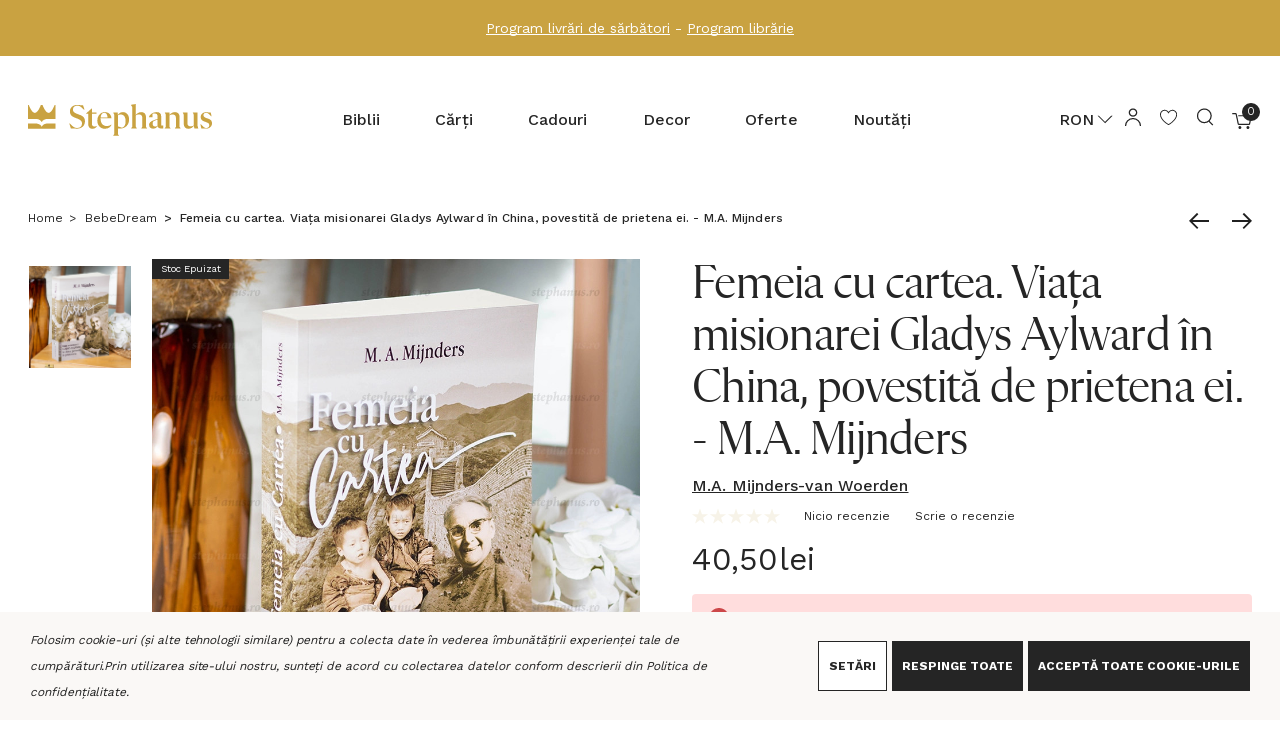

--- FILE ---
content_type: text/html; charset=UTF-8
request_url: https://www.stephanus.ro/femeia-cu-cartea-viata-misionarei-gladys-aylward-in-china-povestita-de-prietena-ei-m-a-mijnders/
body_size: 54408
content:


<!DOCTYPE html>
<html class="no-js" lang="en">
    <head>
        <title>Femeia cu cartea. Viata misionarei Gladys Aylward in China, povestita de prietena ei - M.A. Mijnders</title>
        <link rel="dns-prefetch preconnect" href="https://cdn11.bigcommerce.com/s-z37xk9ob" crossorigin><link rel="dns-prefetch preconnect" href="https://fonts.googleapis.com/" crossorigin><link rel="dns-prefetch preconnect" href="https://fonts.gstatic.com/" crossorigin>
        <meta property="product:price:amount" content="40.5" /><meta property="product:price:currency" content="RON" /><meta property="og:url" content="https://www.stephanus.ro/femeia-cu-cartea-viata-misionarei-gladys-aylward-in-china-povestita-de-prietena-ei-m-a-mijnders/" /><meta property="og:site_name" content="Stephanus.ro" /><meta name="keywords" content="Femeia cu cartea, Viata misionarei Gladys Aylward in China, povestita de prietena ei - M.A. Mijnders, biografia misionarei Gladys Aylward, misionara in china, stephanus"><meta name="description" content="Femeia cu cartea, Viata misionarei Gladys Aylward in China, povestita de prietena ei - M.A. Mijnders, biografia misionarei Gladys Aylward, misionara in china, stephanus"><link rel='canonical' href='https://www.stephanus.ro/femeia-cu-cartea-viata-misionarei-gladys-aylward-in-china-povestita-de-prietena-ei-m-a-mijnders/' /><meta name='platform' content='bigcommerce.stencil' /><meta property="og:type" content="product" />
<meta property="og:title" content="Femeia cu cartea. Viața misionarei Gladys Aylward în China, povestită de prietena ei. - M.A. Mijnders" />
<meta property="og:description" content="Femeia cu cartea, Viata misionarei Gladys Aylward in China, povestita de prietena ei - M.A. Mijnders, biografia misionarei Gladys Aylward, misionara in china, stephanus" />
<meta property="og:image" content="https://cdn11.bigcommerce.com/s-z37xk9ob/products/28687/images/39811/_B9A5415-5_Stephanus__68828.1757290005.500.750.jpg?c=2" />
<meta property="og:availability" content="oos" />
<meta property="pinterest:richpins" content="enabled" />
        
         

        <link rel="icon" href="/product_images/favicon.svg">
        <link rel="apple-touch-icon" sizes="180x180" href="/product_images/apple-icon-180x180.png">
        <link href="https://cdn11.bigcommerce.com/s-z37xk9ob/product_images/favicon-32x32.png?t&#x3D;1708422623" rel="shortcut icon">
        <meta name="viewport" content="width=device-width, initial-scale=1">




        <!-- Google tag (gtag.js) -->
        <script async src="https://www.googletagmanager.com/gtag/js?id=AW-477104295"></script>
        <script>
            window.dataLayer = window.dataLayer || [];
            function gtag(){dataLayer.push(arguments);}
            gtag('js', new Date());
            gtag('config', 'AW-477104295');
        </script>

        <script>
            document.documentElement.className = document.documentElement.className.replace('no-js', 'js');
        </script>

        <script>
    function browserSupportsAllFeatures() {
        return window.Promise
            && window.fetch
            && window.URL
            && window.URLSearchParams
            && window.WeakMap
            // object-fit support
            && ('objectFit' in document.documentElement.style);
    }

    function loadScript(src) {
        var js = document.createElement('script');
        js.src = src;
        js.onerror = function () {
            console.error('Failed to load polyfill script ' + src);
        };
        document.head.appendChild(js);
    }

    if (!browserSupportsAllFeatures()) {
        loadScript('https://cdn11.bigcommerce.com/s-z37xk9ob/stencil/bf80b9e0-fd99-013d-d93a-46ce919e3d16/e/11adbe20-d1b6-013e-89a9-7e823c6b477a/dist/theme-bundle.polyfills.js');
    }
</script>
        <script>window.consentManagerTranslations = `{"locale":"en","locales":{"consent_manager.data_collection_warning":"en","consent_manager.accept_all_cookies":"en","consent_manager.gdpr_settings":"en","consent_manager.data_collection_preferences":"en","consent_manager.use_data_by_cookies":"en","consent_manager.data_categories_table":"en","consent_manager.allow":"en","consent_manager.accept":"en","consent_manager.deny":"en","consent_manager.dismiss":"en","consent_manager.reject_all":"en","consent_manager.category":"en","consent_manager.purpose":"en","consent_manager.functional_category":"en","consent_manager.functional_purpose":"en","consent_manager.analytics_category":"en","consent_manager.analytics_purpose":"en","consent_manager.targeting_category":"en","consent_manager.advertising_category":"en","consent_manager.advertising_purpose":"en","consent_manager.essential_category":"en","consent_manager.esential_purpose":"en","consent_manager.yes":"en","consent_manager.no":"en","consent_manager.not_available":"en","consent_manager.cancel":"en","consent_manager.save":"en","consent_manager.back_to_preferences":"en","consent_manager.close_without_changes":"en","consent_manager.unsaved_changes":"en","consent_manager.by_using":"en","consent_manager.agree_on_data_collection":"en","consent_manager.change_preferences":"en","consent_manager.cancel_dialog_title":"en","consent_manager.privacy_policy":"en","consent_manager.allow_category_tracking":"en","consent_manager.disallow_category_tracking":"en"},"translations":{"consent_manager.data_collection_warning":"Folosim cookie-uri (și alte tehnologii similare) pentru a colecta date în vederea îmbunătățirii experienței tale de cumpărături.","consent_manager.accept_all_cookies":"Acceptă toate Cookie-urile","consent_manager.gdpr_settings":"Setări","consent_manager.data_collection_preferences":"Preferințe colectare date site","consent_manager.use_data_by_cookies":" folosește date colectate de cookie-uri și biblioteci JavaScript pentru a îmbunătăți experiența ta de cumpărături.","consent_manager.data_categories_table":"Tabelul de mai jos descrie modul în care utilizăm aceste date în funcție de categorie. Pentru a renunța la o categorie de colectare a datelor, selectați „Nu” și salvați preferințele.","consent_manager.allow":"Permite","consent_manager.accept":"Acceptă","consent_manager.deny":"Refuză","consent_manager.dismiss":"Revocă","consent_manager.reject_all":"Respinge toate","consent_manager.category":"Categorie","consent_manager.purpose":"Scop","consent_manager.functional_category":"Funcțională","consent_manager.functional_purpose":"Activează funcționalități îmbunătățite, cum ar fi videoclipurile și chat-ul live. Dacă nu le permiți, unele sau toate aceste funcții ar putea să nu funcționeze corect.","consent_manager.analytics_category":"Analitică","consent_manager.analytics_purpose":"Furnizează informații statistice despre utilizarea site-ului, de exemplu, analize web, pentru a putea îmbunătăți acest site în timp.","consent_manager.targeting_category":"Țintă","consent_manager.advertising_category":"Advertising","consent_manager.advertising_purpose":"Folosită pentru a crea profile sau a personaliza conținutul pentru a îmbunătăți experiența ta de cumpărături.","consent_manager.essential_category":"Esențială","consent_manager.esential_purpose":"Esențială pentru funcționarea site-ului și a oricăror servicii solicitate, fără a îndeplini funcții adiționale sau secundare.","consent_manager.yes":"Da","consent_manager.no":"Nu","consent_manager.not_available":"N/A","consent_manager.cancel":"Anulează","consent_manager.save":"Salvează","consent_manager.back_to_preferences":"Înapoi la Preferințe","consent_manager.close_without_changes":"Aveți modificări nesalvate la preferințele dvs. de colectare a datelor. Sunteți sigur că doriți să închideți fără a salva?","consent_manager.unsaved_changes":"Aveți modificări nesalvate","consent_manager.by_using":"Prin utilizarea site-ului nostru, sunteți de acord cu","consent_manager.agree_on_data_collection":"Prin utilizarea site-ului nostru, sunteți de acord cu colectarea datelor conform descrierii din ","consent_manager.change_preferences":"Puteți schimba preferințele în orice moment","consent_manager.cancel_dialog_title":"Sunteți sigur că doriți să anulați?","consent_manager.privacy_policy":"Politica de confidențialitate","consent_manager.allow_category_tracking":"Permiteți urmărirea categoriei [CATEGORY_NAME]","consent_manager.disallow_category_tracking":"Interziceți urmărirea categoriei [CATEGORY_NAME]"}}`;</script>

        <script>
            window.lazySizesConfig = window.lazySizesConfig || {};
            window.lazySizesConfig.loadMode = 1;
            window.lazySizesConfig = Object.defineProperty({},"loadMode",{
                get: function() { return 1; },
                set: function(value) { /* Ignore any set value */ }
            });
        </script>
        <script async src="https://cdn11.bigcommerce.com/s-z37xk9ob/stencil/bf80b9e0-fd99-013d-d93a-46ce919e3d16/e/11adbe20-d1b6-013e-89a9-7e823c6b477a/dist/theme-bundle.head_async.js"></script>
        
            <link rel="preload" as="image" href="https://cdn11.bigcommerce.com/s-z37xk9ob/images/stencil/original/products/28687/39811/_B9A5415-5_Stephanus__68828.1757290005.jpg?c=2" fetchpriority="high">


        <link href="https://fonts.googleapis.com/css?family=Work+Sans:700,500,400&display=block" rel="stylesheet">

        <link data-stencil-stylesheet href="https://cdn11.bigcommerce.com/s-z37xk9ob/stencil/bf80b9e0-fd99-013d-d93a-46ce919e3d16/e/11adbe20-d1b6-013e-89a9-7e823c6b477a/css/theme-8eea9e10-d1b5-013e-c3c3-2258268df3cf.css" rel="stylesheet">

        <!-- Start Tracking Code for analytics_facebook -->

<script data-bc-cookie-consent="4" type="text/plain">
!function(f,b,e,v,n,t,s){if(f.fbq)return;n=f.fbq=function(){n.callMethod?n.callMethod.apply(n,arguments):n.queue.push(arguments)};if(!f._fbq)f._fbq=n;n.push=n;n.loaded=!0;n.version='2.0';n.queue=[];t=b.createElement(e);t.async=!0;t.src=v;s=b.getElementsByTagName(e)[0];s.parentNode.insertBefore(t,s)}(window,document,'script','https://connect.facebook.net/en_US/fbevents.js');

fbq('set', 'autoConfig', 'false', '232752388454271');
fbq('dataProcessingOptions', []);
fbq('init', '232752388454271', {"external_id":"ffac414c-55a2-4f68-80a6-bd181d4f8ae7"});
fbq('set', 'agent', 'bigcommerce', '232752388454271');

function trackEvents() {
    var pathName = window.location.pathname;

    fbq('track', 'PageView', {}, "");

    // Search events start -- only fire if the shopper lands on the /search.php page
    if (pathName.indexOf('/search.php') === 0 && getUrlParameter('search_query')) {
        fbq('track', 'Search', {
            content_type: 'product_group',
            content_ids: [],
            search_string: getUrlParameter('search_query')
        });
    }
    // Search events end

    // Wishlist events start -- only fire if the shopper attempts to add an item to their wishlist
    if (pathName.indexOf('/wishlist.php') === 0 && getUrlParameter('added_product_id')) {
        fbq('track', 'AddToWishlist', {
            content_type: 'product_group',
            content_ids: []
        });
    }
    // Wishlist events end

    // Lead events start -- only fire if the shopper subscribes to newsletter
    if (pathName.indexOf('/subscribe.php') === 0 && getUrlParameter('result') === 'success') {
        fbq('track', 'Lead', {});
    }
    // Lead events end

    // Registration events start -- only fire if the shopper registers an account
    if (pathName.indexOf('/login.php') === 0 && getUrlParameter('action') === 'account_created') {
        fbq('track', 'CompleteRegistration', {}, "");
    }
    // Registration events end

    

    function getUrlParameter(name) {
        var cleanName = name.replace(/[\[]/, '\[').replace(/[\]]/, '\]');
        var regex = new RegExp('[\?&]' + cleanName + '=([^&#]*)');
        var results = regex.exec(window.location.search);
        return results === null ? '' : decodeURIComponent(results[1].replace(/\+/g, ' '));
    }
}

if (window.addEventListener) {
    window.addEventListener("load", trackEvents, false)
}
</script>
<noscript><img height="1" width="1" style="display:none" alt="null" src="https://www.facebook.com/tr?id=232752388454271&ev=PageView&noscript=1&a=plbigcommerce1.2&eid="/></noscript>

<!-- End Tracking Code for analytics_facebook -->

<!-- Start Tracking Code for analytics_googleanalytics4 -->

<script data-cfasync="false" src="https://cdn11.bigcommerce.com/shared/js/google_analytics4_bodl_subscribers-358423becf5d870b8b603a81de597c10f6bc7699.js" integrity="sha256-gtOfJ3Avc1pEE/hx6SKj/96cca7JvfqllWA9FTQJyfI=" crossorigin="anonymous"></script>
<script data-cfasync="false">
  (function () {
    window.dataLayer = window.dataLayer || [];

    function gtag(){
        dataLayer.push(arguments);
    }

    function initGA4(event) {
         function setupGtag() {
            function configureGtag() {
                gtag('js', new Date());
                gtag('set', 'developer_id.dMjk3Nj', true);
                gtag('config', 'G-J94BW11DYC');
            }

            var script = document.createElement('script');

            script.src = 'https://www.googletagmanager.com/gtag/js?id=G-J94BW11DYC';
            script.async = true;
            script.onload = configureGtag;

            document.head.appendChild(script);
        }

        setupGtag();

        if (typeof subscribeOnBodlEvents === 'function') {
            subscribeOnBodlEvents('G-J94BW11DYC', true);
        }

        window.removeEventListener(event.type, initGA4);
    }

    gtag('consent', 'default', {"ad_storage":"denied","ad_user_data":"denied","ad_personalization":"denied","analytics_storage":"denied","functionality_storage":"denied"})
            

    var eventName = document.readyState === 'complete' ? 'consentScriptsLoaded' : 'DOMContentLoaded';
    window.addEventListener(eventName, initGA4, false);
  })()
</script>

<!-- End Tracking Code for analytics_googleanalytics4 -->

<!-- Start Tracking Code for analytics_siteverification -->

<meta name="facebook-domain-verification" content="mkwacle8v2mj43fp1p67xpevdkj959" />
<meta name="google-site-verification" content="0V8MjsQbMSYF4RQ2NGSBzWX3AxSoqazc1T104h0AZXw" />

<!-- End Tracking Code for analytics_siteverification -->


<script type="text/javascript" src="https://checkout-sdk.bigcommerce.com/v1/loader.js" defer ></script>
<script>window.consentManagerStoreConfig = function () { return {"storeName":"Stephanus.ro","privacyPolicyUrl":"https:\/\/www.stephanus.ro\/pages\/politica-confidentialitate.html","writeKey":null,"improvedConsentManagerEnabled":true,"AlwaysIncludeScriptsWithConsentTag":true}; };</script>
<script type="text/javascript" src="https://cdn11.bigcommerce.com/shared/js/bodl-consent-32a446f5a681a22e8af09a4ab8f4e4b6deda6487.js" integrity="sha256-uitfaufFdsW9ELiQEkeOgsYedtr3BuhVvA4WaPhIZZY=" crossorigin="anonymous" defer></script>
<script type="text/javascript" src="https://cdn11.bigcommerce.com/shared/js/storefront/consent-manager-config-3013a89bb0485f417056882e3b5cf19e6588b7ba.js" defer></script>
<script type="text/javascript" src="https://cdn11.bigcommerce.com/shared/js/storefront/consent-manager-08633fe15aba542118c03f6d45457262fa9fac88.js" defer></script>
<script type="text/javascript">
var BCData = {"product_attributes":{"sku":"SS1550","upc":null,"mpn":null,"gtin":null,"weight":null,"base":true,"image":null,"price":{"without_tax":{"formatted":"40,50lei","value":40.5,"currency":"RON"},"tax_label":"Taxe"},"out_of_stock_behavior":"label_option","out_of_stock_message":"Indisponibil","available_modifier_values":[],"in_stock_attributes":[],"stock":0,"instock":false,"stock_message":"Indisponibil","purchasable":true,"purchasing_message":"The selected product combination is currently unavailable.","call_for_price_message":null}};
</script>
<script src="https://code.jquery.com/jquery-3.5.1.min.js" integrity="sha256-9/aliU8dGd2tb6OSsuzixeV4y/faTqgFtohetphbbj0=" crossorigin="anonymous"></script><script id='bcsn_storefront'> /*Copyright BeCloudify Consulting LTD 2020*/var cartFormAtt, posAtt, posAttIndex, bcsnid, gqlToken, bcsn_url, bcsn_base_url,bcsn_remote_url, useRemote, post, onPost, onSuccess, onFail, previewUrl,cbStockNotifyCheckStock,cbStockNotifyMe,formFocus,bcsn_disable; cartFormAtt = 'data-cart-item-add=""'; posAtt = 'data-cart-item-add=""'; posAttIndex = ''; bcsnid = "bcsn_stockNotify"; gqlToken = 'eyJ0eXAiOiJKV1QiLCJhbGciOiJFUzI1NiJ9.[base64].emRjj4j-bee5NLigmWuw3i-kfZd1CcqPN85tiIhAeB4EhyeiCdLCf86_28nY6gUGVwYeCKywF4pZPSmuctuNZQ'; bcsn_url = "https://www.stephanus.ro/graphql"; bcsn_base_url = "https://www.stephanus.ro"; bcsn_useRemote = "true"; post = "https://stocknotify.becloudify.com/stocknotify/api/notify/z37xk9ob";var h = '<div id="bcsn_div" class="alertBox productAttributes-message" style="background-color:unset; border:none!important; display:block; padding:0!important;">	<p>Primește email când produsul revine în stoc</p>	<p id="bcsn_fo _err" style="color:red;display:none">Te rugăm să introduci toate opțiunile necesare pentru produs.</p>	<p id="bcsn_email_err" style="color:red;display:none">Te rugăm introduce o adresă de email validă.</p>	<div id="bcsn_align">	<div id="bcsn_align_child1"><input style="width:100%;margin: 0 15px 0 0;" class="form-input" type="text" id="bcsn_email" name="bcsn_email" value="" placeholder="Adresa ta de email" wfd-id="id16"><br><input type="hidden" id="recaptchaToken" name="recaptchaToken" value="" wfd-id="id17"></div>	<div id="recaptchaV2"></div>	<div id="bcsn_align_child2"><a id="bcsn_formSubmitButton" style="margin:0;width:100%;height:40px;line-height:38px; font-size:10px" class="button button--primary" href="javascript:cbStockNotifyMeFunction();">Abonare</a>	</div>	</div></div><div><p id="bcsn_email_confirm" style="font-family:Work Sans;font-size:12px;color:red;display:none;margin-top:12px">Mulțumim, te vom anunța când revine în stoc.</p>	<div>		<div><p id="bcsn_email_post_err" style="color:red;display:none">Scuze, ceva nu a mers bine <a href="javascript:cbStockNotifyForm(bcsn_formDisplay);">te rog încearcă din nou</a>.</p>			<div>			</div>		</div>	</div></div>';var bcsn_recaptchaSiteKey = '';var modal = '#modal';var modalEnabled = true;var bcsn_preorderEnabled = true;var bcsn_preorderLabel = 'Pre-Order Now';var bcsn_nonPurchasableEnabled = false; onLoad = function(data){$("#bcsn_form_err").css("display", "none");$("#bcsn_email_err").css("display", "none");$("#bcsn_div").css("display", "block");$("#bcsn_email_post_err").css("display", "none");$("#bcsn_email_confirm").css("display", "none");if(bcsn_recaptchaSiteKey.trim().length >0){$("#bcsn_formSubmitButton").css("display", "none");};;}; onLoaded = function(data){return;}; onPost = function(data){if(!bcsn_validForm()){$("#bcsn_form_err").css("display", "block");return null;};if(cbIsEmail($("#bcsn_email").val())){return data;}else{$("#bcsn_email_err").css("display", "block");return null;};;}; onSuccess = function(data){$("#bcsn_div").css("display", "none");$("#bcsn_email_confirm").css("display", "block");;}; onFail = function(data){$("#bcsn_div").css("display", "none");$("#bcsn_email_post_err").css("display", "block");;}; var previewUrlPath = "https://stocknotify.becloudify.com/stocknotify/api/script/z37xk9ob"; var cbStockNotifyCheckStockFunctionString = "cbStockNotifyCheckStock"; var cbStockNotifyCheckStockRemoteFunctionString = "cbStockNotifyCheckStockRemote"; var cbStockNotifyMeFunctionString = "cbStockNotifyMe"; formFocus = false; bcsn_disable =  false; bcsn_oosDropdownEnabled =  true; var bcsn_posAttArray = ["class='alertBox productAttributes-message'", "data-cart-item-add=''", "data-quantity-change=''", "class='socialLinks'", "data-wishlist-add=''", "class='alertBox alertBox--error'", "data-product-option-change=''"]; bcsn_channelId =  1;window.jQuery = window.$ = jQuery; var cbStockNotifyCheckStockFunction = eval(cbStockNotifyCheckStockFunctionString), cbStockNotifyCheckStockRemoteFunction = eval(cbStockNotifyCheckStockRemoteFunctionString), cbStockNotifyMeFunction = eval(cbStockNotifyMeFunctionString), cf = "", pos = "", bcsn = "", baseUrl2 = window.location.origin, bcsn_remote_url, bcsn_remote_url2, bcsn_formDisplay, bcsnName, bcsnidBase = bcsnid, body = "body", currentBody = body, modalObserver, modalObserver2, bcsn_blacklisted = ["sample@email.tst", "testing@example.com"], bcsn_remoteData, bcsn_graphqlData; function bcsn_init() { if ($(bcsnName) && $(bcsnName).length > 0 && $(bcsnName).remove(), bcsnid = "body" != currentBody ? bcsnidBase + "_" + currentBody.replace("#", "") : bcsnidBase, bcsnName = "#" + bcsnid, null == (bcsn = $(bcsnName)) || 0 == bcsn.length) { if (modalEnabled) try { bcsn_deregisterObserve() } catch (err) { } if (cf = $(currentBody).find("[" + cartFormAtt + "]"), (pos = $(currentBody).find("[" + posAtt + "]")) && pos.length > 0) posAttIndex && parseInt(posAttIndex) && pos && (pos = pos[parseInt(posAttIndex)]); else { let k = 0; for (; 0 == pos.length && k < bcsn_posAttArray.length;)pos = $(currentBody).find("[" + bcsn_posAttArray[k++] + "]") } "true" == bcsn_useRemote || 1 == bcsn_useRemote ? (cf.on("change", cbStockNotifyCheckStockRemoteFunction), bcsn_nonPurchasableEnabled && (cf.on("change", (() => { setTimeout(cbStockNotifyCheckStockRemoteFunction, 500) })), cf.on("change", (() => { setTimeout(cbStockNotifyCheckStockRemoteFunction, 1e3) })))) : cf.on("change", cbStockNotifyCheckStockFunction); var div = document.createElement("div"); if (div.style = "display:none", div.id = bcsnid, pos && pos.after(div), (bcsn = $(bcsnName)).append('<form id="bcsn_stockNotifyForm">' + h + "</from>"), modalEnabled) try { bcsn_registerObserve() } catch (err) { } } bcsn_formDisplay = !1, bcsn_remote_url = bcsn_base_url + "/remote/v1/product-attributes/", bcsn_remote_url2 = baseUrl2 + "/remote/v1/product-attributes/", $.bcsnUrlParam = function (name) { var results = new RegExp("[?&]" + name + "=([^&#]*)").exec(window.location.search); return null !== results && (results[1] || 0) }, bcsnCheckPreview(), "true" == bcsn_useRemote || 1 == bcsn_useRemote ? cbStockNotifyCheckStockRemoteFunction() : cbStockNotifyCheckStockFunction(), bcsn_preorderEnabled && (bcsn_checkPreOrder(), setTimeout(bcsn_checkPreOrder, 500), setTimeout(bcsn_checkPreOrder, 1e3), setTimeout(bcsn_checkPreOrder, 2e3)), bcsn_oosDropdownEnabled && (bcsn_selectOnClick(), bcsn_removeDisabledOptionWithTimer()) } function bcsnCheckPreview() { if ("true" == $.bcsnUrlParam("bcsn_preview") && $("#bcsn_storefront_preview").length <= 0) { $(bcsnName) && $(bcsnName).length >= 0 && $(bcsnName).remove(), $("#bcsn_storefront").html(""); var s = "script"; $("<" + s + ">").attr("id", "bcsn_storefront_preview").attr("src", previewUrlPath).appendTo("head") } } function cbStockNotifyCheckStock() { var data = cf.serialize(), body = ($("dl").find('*[itemprop="sku"]').html(), (data = unescape(data)).split("&")), pId = "", attrs = "["; body.forEach((e => { if (0 == e.indexOf("product_id=")) pId = e.substring(11, e.length); else if (0 == e.indexOf("attribute[") && e.indexOf("]=") + 2 < e.length) { var i = e.indexOf("]"); attrs += "{optionEntityId:" + parseInt(e.substring(10, i)) + ",valueEntityId:" + parseInt(e.substring(i + 2, e.length)) + "}" } })), attrs += "]", query = "query{site{product(entityId:" + pId + " optionValueIds: " + attrs + "){name sku availabilityV2{status} inventory{isInStock} variants(optionValueIds: " + attrs + "){edges{node{sku entityId}}} }}}"; try { pId && (fetch(bcsn_url, { method: "POST", credentials: "include", mode: "cors", headers: { "Content-Type": "application/json", Authorization: "Bearer " + gqlToken }, body: JSON.stringify({ query: query }) }).catch((function () { })).then((res => res.json())).then((data => { bcsn_graphqlData = data, data && data.data && data.data.site && cbStockNotifyForm(0 == data.data.site.product.inventory.isInStock && (!0 === bcsn_nonPurchasableEnabled || "Available" == data.data.site.product.availabilityV2.status)) })).catch((function () { })), bcsn_base_url != baseUrl2 && fetch(baseUrl2 + "/graphql", { method: "POST", credentials: "include", mode: "cors", headers: { "Content-Type": "application/json", Authorization: "Bearer " + gqlToken }, body: JSON.stringify({ query: query }) }).catch((function () { })).then((res => res.json())).then((data => { data && data.data && data.data.site && cbStockNotifyForm(0 == data.data.site.product.inventory.isInStock && (!0 === bcsn_nonPurchasableEnabled || "Available" == data.data.site.product.availabilityV2.status)) })).catch((function () { }))) } catch (err) { } } function cbStockNotifyCheckStock_purchasableOnly() { var data = cf.serialize(), body = ($("dl").find('*[itemprop="sku"]').html(), (data = unescape(data)).split("&")), pId = "", attrs = "["; body.forEach((e => { if (0 == e.indexOf("product_id=")) pId = e.substring(11, e.length); else if (0 == e.indexOf("attribute[") && e.indexOf("]=") + 2 < e.length) { var i = e.indexOf("]"); attrs += "{optionEntityId:" + parseInt(e.substring(10, i)) + ",valueEntityId:" + parseInt(e.substring(i + 2, e.length)) + "}" } })), attrs += "]", query = "query{site{product(entityId:" + pId + " optionValueIds: " + attrs + "){name sku availabilityV2{status} inventory{isInStock} variants(optionValueIds: " + attrs + "){edges{node{sku entityId}}} }}}"; try { pId && (fetch(bcsn_url, { method: "POST", credentials: "include", mode: "cors", headers: { "Content-Type": "application/json", Authorization: "Bearer " + gqlToken }, body: JSON.stringify({ query: query }) }).catch((function () { })).then((res => res.json())).then((data => { bcsn_graphqlData = data, data && data.data && data.data.site && cbStockNotifyForm("Unavailable" == data.data.site.product.availabilityV2.status) })).catch((function () { })), bcsn_base_url != baseUrl2 && fetch(baseUrl2 + "/graphql", { method: "POST", credentials: "include", mode: "cors", headers: { "Content-Type": "application/json", Authorization: "Bearer " + gqlToken }, body: JSON.stringify({ query: query }) }).catch((function () { })).then((res => res.json())).then((data => { data && data.data && data.data.site && cbStockNotifyForm("Unavailable" == data.data.site.product.availabilityV2.status) })).catch((function () { }))) } catch (err) { } } function cbStockNotifyCheckStockWP() { var pid = $(currentBody).find("[data-js='bc-product-pricing']").data("product-price-id"), vid = $(currentBody).find("[data-js='variant_id']").val(), variants = $(currentBody).find("[data-js='product-variants-object']").data("variants"); if (null != variants && 0 != variants.length || cbStockNotifyForm(!0), pid && vid && variants) { var variantArray = variants.filter((x => x.variant_id == vid)); if (variantArray && variantArray.length > 0) { var inventory = variantArray[0].inventory; inventory && inventory > 0 ? cbStockNotifyForm(!1) : cbStockNotifyForm(!0) } } else cbStockNotifyForm(!0) } function cbStockNotifyCheckStockRemote() { var data = cf.serialize(), body = ($("dl").find('*[itemprop="sku"]').html(), (data = unescape(data)).split("&")), pId = "", attrs = "["; body.forEach((e => { if (0 == e.indexOf("product_id=")) pId = e.substring(11, e.length); else if (0 == e.indexOf("attribute[") && e.indexOf("]=") + 2 < e.length) { var i = e.indexOf("]"); attrs += "{optionEntityId:" + parseInt(e.substring(10, i)) + ",valueEntityId:" + parseInt(e.substring(i + 2, e.length)) + "}" } })), attrs += "]", query = "query{site{product(entityId:" + pId + " optionValueIds: " + attrs + "){name sku availabilityV2{status} inventory{isInStock} variants(optionValueIds: " + attrs + "){edges{node{sku entityId}}} }}}"; try { pId && fetch(bcsn_remote_url + pId, { method: "POST", headers: { "Content-Type": "application/x-www-form-urlencoded" }, body: data }).catch((function () { })).then((res => res.json())).then((data => { data && data.data && (bcsn_remoteData = data, cbStockNotifyForm(0 == data.data.instock && (!0 === bcsn_nonPurchasableEnabled || !0 === data.data.purchasable) || !0 === bcsn_nonPurchasableEnabled && !1 === data.data.purchasable)) })).catch((function () { })) } catch (err) { } bcsn_base_url != baseUrl2 && pId && fetch(bcsn_remote_url2 + pId, { method: "POST", headers: { "Content-Type": "application/x-www-form-urlencoded" }, body: data }).catch((function () { })).then((res => res.json())).then((data => { data && data.data && (bcsn_remoteData = data, cbStockNotifyForm(0 == data.data.instock && (!0 === bcsn_nonPurchasableEnabled || !0 === data.data.purchasable) || !0 === bcsn_nonPurchasableEnabled && !1 === data.data.purchasable)) })).catch((function () { })) } function cbStockNotifyCheckStockRemote_purchasableOnly() { var data = cf.serialize(), body = ($("dl").find('*[itemprop="sku"]').html(), (data = unescape(data)).split("&")), pId = "", attrs = "["; body.forEach((e => { if (0 == e.indexOf("product_id=")) pId = e.substring(11, e.length); else if (0 == e.indexOf("attribute[") && e.indexOf("]=") + 2 < e.length) { var i = e.indexOf("]"); attrs += "{optionEntityId:" + parseInt(e.substring(10, i)) + ",valueEntityId:" + parseInt(e.substring(i + 2, e.length)) + "}" } })), attrs += "]", query = "query{site{product(entityId:" + pId + " optionValueIds: " + attrs + "){name sku availabilityV2{status} inventory{isInStock} variants(optionValueIds: " + attrs + "){edges{node{sku entityId}}} }}}"; try { pId && fetch(bcsn_remote_url + pId, { method: "POST", headers: { "Content-Type": "application/x-www-form-urlencoded" }, body: data }).catch((function () { })).then((res => res.json())).then((data => { data && data.data && (bcsn_remoteData = data, setTimeout(cbStockNotifyForm(!1 === data.data.purchasable), 2e3)) })).catch((function () { })) } catch (err) { } bcsn_base_url != baseUrl2 && pId && fetch(bcsn_remote_url2 + pId, { method: "POST", headers: { "Content-Type": "application/x-www-form-urlencoded" }, body: data }).catch((function () { })).then((res => res.json())).then((data => { data && data.data && (bcsn_remoteData = data, setTimeout(cbStockNotifyForm(!1 === data.data.purchasable), 2e3)) })).catch((function () { })) } function cbStockNotifyMe() { bcsn_blacklisted.includes($("#bcsn_email").val()) && cbStockNotifyFail("error"); var data = cf.serialize(); $("dl").find('*[itemprop="sku"]') && $("dl").find('*[itemprop="sku"]').length > 0 && (data = data + "&sku=" + $("dl").find('*[itemprop="sku"]').html()); var data2 = ""; if ($("#bcsn_stockNotifyForm") && (data2 = $("#bcsn_stockNotifyForm").serialize()) && (data += "&" + data2), "" == bcsn_channelId || "1" == bcsn_channelId ? data += "&channelId=1" : data += "&channelId=" + bcsn_channelId, bcsn_remoteData && bcsn_remoteData.data) data += "&variantId=" + bcsn_remoteData.data.v3_variant_id; else if (bcsn_graphqlData && bcsn_graphqlData.data) try { data += "&variantId=" + bcsn_graphqlData.data.site.product.variants.edges[0].node.entityId } catch (err) { } try { (data = cbStockNotifyPost(data)) && $.post(post, data).done((function (value) { 200 === value.code ? cbStockNotifySuccess(data) : cbStockNotifyFail(data) })).fail((function () { cbStockNotifyFail(data) })) } catch (err) { } } function cbStockNotifyMeWP() { var data = cf.serialize(), pid = $(currentBody).find("[data-js='bc-product-pricing']").data("product-price-id"); $(currentBody).find("[data-js='variant_id']").val(); $("dl").find('*[itemprop="sku"]') && (data = data + "&sku=" + $("dl").find('*[itemprop="sku"]').html()), data = data + "&product_id=" + pid; var data2 = ""; $("#bcsn_stockNotifyForm") && (data2 = $("#bcsn_stockNotifyForm").serialize()) && (data += "&" + data2); try { (data = cbStockNotifyPost(data)) && $.post(post, data).done((function (value) { 200 === value.code ? cbStockNotifySuccess(data) : cbStockNotifyFail(data) })).fail((function () { cbStockNotifyFail(data) })) } catch (err) { } } function cbStockNotifyLoad(data) { onLoad(data) } function cbStockNotifyLoaded(data) { onLoaded(data) } function cbStockNotifyPost(data) { return onPost(data) } function cbStockNotifySuccess(data) { return onSuccess(data) } function cbStockNotifyFail(data) { return onFail(data) } function cbIsEmail(value) { return !bcsn_blacklisted.includes(value) && /^[^\s@]+@[^\s@]+\.[^\s@]+$/.test(value) } $(document).ready((function () { var state = document.readyState; try { ("interactive" == state || "complete" == state) && (modalEnabled && bcsn_registerObserve(), bcsn_init()) } catch (err) { } })), $(window).on("beforeunload", (function () { if (modalObserver) try { modalObserver.disconnect() } catch (err) { } if (modalObserver2) try { modalObserver2.disconnect() } catch (err) { } })), bcsn_deregisterObserve = function () { modalObserver.disconnect(), modalObserver2 && modalObserver2.disconnect() }, bcsn_registerObserve = function () { const callback = function (mutationsList, modalObserver) { setTimeout(bcsn_reinit(), 1e3), setTimeout(bcsn_reinit(), 2e3) }; if ("visible" == $(modal).css("visibility")) { const config2 = { attributes: !0, attributeFilter: ["style", "class"], attributeOldValue: !0 }; (modalObserver2 = new MutationObserver(callback)).observe($(modal)[0], config2) } else { const config = { attributes: !0, childList: !0 }; modalObserver = new MutationObserver(callback), $(modal).find('[class="modal-content"]')[0] && modalObserver.observe($(modal).find('[class="modal-content"]')[0], config) } }, bcsn_isQuickView = function () { return $(modal + " div").hasClass("quickView") }, bcsn_reinit = function () { bcsn_isQuickView() && ("visible" == $(modal).css("visibility") ? currentBody = modal : (currentBody = body, $(modal).find('[class="modal-content"]') && $(modal).find('[class="modal-content"]').length > 0 && $(modal).find('[class="modal-content"]').empty()), bcsn_init()) }, bcsn_checkPreOrder = function () { var ele = $("body").find('input[value="' + bcsn_preorderLabel + '"]', cf); ele && 0 !== ele.length || (ele = $("body").find('button:contains("' + bcsn_preorderLabel + '")', cf)), ele && ele.length > 0 && (cbStockNotifyForm(!0), $("#bcsn_formDiv").css("display", "block")) }, cbStockNotifyForm = function (b) { if (!bcsn_disable) { bcsn_formDisplay = b; try { cbStockNotifyLoad(b) } catch (err) { } bcsn_formDisplay ? (bcsn.css("display", "block"), bcsn_recaptchaSiteKey && bcsn_recaptchaSiteKey.trim().length > 0 && bcsn_recaptchaCallback(), (formFocus || "true" === formFocus) && (window.location.hash = null, window.location.hash = bcsnName)) : bcsn.css("display", "none"); try { cbStockNotifyLoaded(bcsn_formDisplay) } catch (err) { } } }; var bcsn_recaptchaCallback = function () { var pending = !0; null != $("#recaptchaV2") && $("#recaptchaV2").length > 0 && (bcsn_performreCaptchaCallback(), pending = !1), setTimeout((function () { pending && null != $("#recaptchaV2") && $("#recaptchaV2").length > 0 && (bcsn_performreCaptchaCallback(), pending = !1) }), 500), setTimeout((function () { pending && null != $("#recaptchaV2") && $("#recaptchaV2").length > 0 && (bcsn_performreCaptchaCallback(), pending = !1) }), 1e3), setTimeout((function () { pending && null != $("#recaptchaV2") && $("#recaptchaV2").length > 0 && (bcsn_performreCaptchaCallback(), pending = !1) }), 2e3) }, bcsn_performreCaptchaCallback = function () { bcsn_recaptchaSiteKey && bcsn_recaptchaSiteKey.trim().length > 0 && grecaptcha.render("recaptchaV2", { sitekey: bcsn_recaptchaSiteKey, callback: bcsn_verifyCallback }) }, bcsn_verifyCallback = function (response) { $("#recaptchaToken").val(response), $("#bcsn_formSubmitButton").css("display", "block"), $("#bcsn_formSubmitButton").attr("disabled", !1) }, bcsn_validForm = function () { let valid = !0, data = cf.serialize(); data = new URLSearchParams(data); let fields = {}; return $("body").find("[" + cartFormAtt + "]").find('*[required=""]').map((function () { fields[$(this).attr("name")] || (fields[$(this).attr("name")] = !0) })), Object.keys(fields).forEach((function (e) { if (null === data.get(e) || "" === data.get(e)) return valid = !1, !1 })), valid }; function bcsn_removeDisabledOptionWithTimer() { bcsn_removeDisabledOption(), setTimeout((function () { bcsn_removeDisabledOption() }), 500), setTimeout((function () { bcsn_removeDisabledOption() }), 1e3) } function bcsn_removeDisabledOption() { for (var options = $("select").find('*[disabled="disabled"]'), i = 0; i < options.length; i++)options[i].removeAttribute("disabled") } function bcsn_selectOnClick() { $("body").find('*[class="form-select form-select--small"]').change(bcsn_removeDisabledOptionWithTimer) }/*Copyright BeCloudify Consulting LTD 2020*/ </script><script type="application/ld+json">
{
  "@context": "https://schema.org/",
  "@type": "WebSite",
  "name": "Stephanus",
  "url": "https://www.stephanus.ro/",
  "potentialAction": {
    "@type": "SearchAction",
    "target": "https://www.stephanus.ro/search.php?search_query={search_term_string}",
    "query-input": "required name=search_term_string"
  }
}
</script><script>
  if (window.location.pathname === "/" || window.location.pathname === "/index.php") {
    const script = document.createElement("script");
    script.type = "application/ld+json";
    script.text = JSON.stringify([
      {
        "@context": "https://schema.org",
        "@type": "Organization",
        "@id": "#Organization",
        "url": "https://www.stephanus.ro/",
        "legalName": "Editura Stephanus SRL",
        "name": "Stephanus",
        "description": "Libraria Stephanus – cărți creștine alese cu grijă pentru iubitorii de literatură și cadouri cu mesaj încurajator.",
        "logo": "https://cdn11.bigcommerce.com/s-z37xk9ob/product_images/uploaded_images/logo-footer.png",
        "image": "https://www.stephanus.ro/product_images/uploaded_images/libraria1.jpg",
        "telephone": "+(4) 0748 065 431",
        "email": "office@stephanus.ro",
        "address": {
          "@type": "PostalAddress",
          "streetAddress": "Strada Bibescu Vodă 1, bl. P4",
          "addressLocality": "Bucureşti",
          "addressRegion": "Sector 4",
          "addressCountry": "RO",
          "postalCode": "040151"
        },
        "sameAs": [
          "https://www.facebook.com/StephanusRomania",
          "https://instagram.com/libraria.stephanus",
          "https://www.pinterest.com/Stephanusshop/",
          "https://www.tiktok.com/@librariastephanus"
        ]
      },
      {
        "@context": "https://schema.org",
        "@type": "WebSite",
        "name": "Stephanus",
        "url": "https://www.stephanus.ro/",
        "potentialAction": {
          "@type": "SearchAction",
          "target": "https://www.stephanus.ro/search.php?search_query={search_term_string}",
          "query-input": "required name=search_term_string"
        }
      },
      {
        "@context": "https://schema.org",
        "@type": "LocalBusiness",
        "name": "Librăria Stephanus",
        "image": "https://www.stephanus.ro/product_images/uploaded_images/libraria1.jpg",
        "address": {
          "@type": "PostalAddress",
          "streetAddress": "Strada Bibescu Vodă 1, bl. P4",
          "addressLocality": "București",
          "addressRegion": "Sector 4",
          "postalCode": "040151",
          "addressCountry": "RO"
        },
        "geo": {
          "@type": "GeoCoordinates",
          "latitude": 44.421245,
          "longitude": 26.096436
        },
        "url": "https://www.stephanus.ro",
        "telephone": "+(4) 0748 065 431",
        "openingHours": "Mo-Fr 10:00-18:00",
        "priceRange": "$"
      },
      {
        "@context": "https://schema.org",
        "@type": "BreadcrumbList",
        "itemListElement": [
          {
            "@type": "ListItem",
            "position": 1,
            "name": "Acasă",
            "item": "https://www.stephanus.ro/"
          }
        ]
      }
    ]);
    document.head.appendChild(script);
  }
</script>

 <script data-cfasync="false" src="https://microapps.bigcommerce.com/bodl-events/1.9.4/index.js" integrity="sha256-Y0tDj1qsyiKBRibKllwV0ZJ1aFlGYaHHGl/oUFoXJ7Y=" nonce="" crossorigin="anonymous"></script>
 <script data-cfasync="false" nonce="">

 (function() {
    function decodeBase64(base64) {
       const text = atob(base64);
       const length = text.length;
       const bytes = new Uint8Array(length);
       for (let i = 0; i < length; i++) {
          bytes[i] = text.charCodeAt(i);
       }
       const decoder = new TextDecoder();
       return decoder.decode(bytes);
    }
    window.bodl = JSON.parse(decodeBase64("[base64]"));
 })()

 </script>

<script nonce="">
(function () {
    var xmlHttp = new XMLHttpRequest();

    xmlHttp.open('POST', 'https://bes.gcp.data.bigcommerce.com/nobot');
    xmlHttp.setRequestHeader('Content-Type', 'application/json');
    xmlHttp.send('{"store_id":"969924","timezone_offset":"2.0","timestamp":"2026-01-19T16:21:12.66349900Z","visit_id":"778cbcb9-3739-41e4-bcd2-5f669c8a77bc","channel_id":1}');
})();
</script>

        
    </head>
    <body class="page-type-product is-promotion-header" data-page-type="product" data-canonical-shop-url="https://www.stephanus.ro">
        <svg data-src="https://cdn11.bigcommerce.com/s-z37xk9ob/stencil/bf80b9e0-fd99-013d-d93a-46ce919e3d16/e/11adbe20-d1b6-013e-89a9-7e823c6b477a/img/icon-sprite.svg" class="icons-svg-sprite"></svg>

        <a href="#main-content" class="skip-to-main-link">Skip to main content</a>
<header class="header header-sticky header-layout-1" role="banner">
    <div class="halo-topHeader">
        <div class="container">
            <nav class="navUser">
    <ul class="navUser-section navUser-section--center navUser-section--alt">
            <li class="navUser-item navUser-item--text">
                <div class="navUser-item__item">
                    <span class="navUser-action promotion-pc">
                        <a href="https://www.stephanus.ro/pages/livrari-sarbatori.html" class="no-underline"> Program livrări de sărbători</a>  -  <a href="https://www.stephanus.ro/program-librarie/" class="no-underline"> Program librărie </a>
                    </span>
                    <span class="navUser-action promotion-mb">
                        <a href="https://www.stephanus.ro/pages/livrari-sarbatori.html" class="no-underline"> Program livrări de sărbători</a>  -  <a href="https://www.stephanus.ro/program-librarie/" class="no-underline"> Program librărie </a>
                    </span>
                </div>
            </li>
    </ul>
</nav>
        </div>
    </div>

    <div class="halo-middleHeader">
        <div class="container">
            <div class="middleHeader-item text-left header_logo_svg">
                <div class="middleHeader-item__item item--logo">
                        <a href="https://www.stephanus.ro/" class="header-logo__link header-logo__link_svg" data-header-logo-link>
                            <svg xmlns='http://www.w3.org/2000/svg' width='184' height='32' viewBox='0 0 184 32' fill='none'>   <g clip-path='url(#clip0_2243_41338)''>     <path d='M41.3359 19.52H41.7806L43.6597 21.2975C45.5724 23.1086 46.8019 23.9639 49.0897 23.9639C52.2654 23.9639 54.0079 22.2882 54.0079 19.5883C54.0079 17.6056 53.1882 16.4782 51.3091 15.4862C49.4647 14.4607 46.6988 13.8119 44.7862 12.6831C42.907 11.5544 41.9172 9.88004 41.9172 7.41879C41.9172 3.69208 44.7527 0.992188 49.2611 0.992188C50.7291 0.992188 52.0269 1.19729 53.598 1.19729H55.0673L56.5018 5.77796H56.0572L54.111 3.96685C52.1301 2.12091 51.0371 1.7107 49.2263 1.7107C46.597 1.7107 44.9228 3.14643 44.9228 5.47094C44.9228 7.07824 45.7077 8.2405 47.4154 9.12799C49.1232 10.0155 51.9586 10.7688 53.9396 11.8627C55.9206 12.9901 56.9787 14.5974 56.9787 17.3322C56.9787 21.571 53.87 24.6811 48.9865 24.6811C47.2105 24.6811 45.6729 24.4425 44 24.4425H42.8387L41.3359 19.52Z' fill='#C9A241'></path>     <path d='M63.7068 4.41145H63.98V8.44517H68.4884V9.84607H63.98V19.793C63.98 21.537 64.765 22.4942 66.6093 22.4942C67.4625 22.4942 68.1469 22.2891 68.6251 21.9472L68.8635 22.2207C68.1121 23.6216 66.6441 24.7839 64.4917 24.7839C62.3393 24.7839 60.2914 23.5881 60.2914 20.3399V9.84607H58.1055V9.4694L63.7068 4.41016V4.41145Z' fill='#C9A241'></path>     <path d='M83.5501 20.7852C82.6969 22.7678 80.6463 24.784 76.9924 24.784C72.3474 24.784 69.3418 21.2973 69.3418 16.7514C69.3418 11.8289 72.3809 8.10352 76.8906 8.10352C80.5445 8.10352 83.1067 10.4616 83.4818 14.2218H72.5871V14.6669C72.5871 19.1443 74.7047 22.0158 78.8715 22.0158C80.8525 22.0158 82.3553 21.3669 83.2768 20.5452L83.5501 20.7839V20.7852ZM72.6206 13.5381H79.5882C79.3149 10.4964 78.3251 8.82074 76.2745 8.82074C74.224 8.82074 72.8939 10.428 72.6206 13.5381Z' fill='#C9A241'></path>     <path d='M101.105 15.4176C101.105 20.5452 97.4851 24.4757 92.8066 24.4757H89.9028V30.1503L90.9957 31.586V31.7576H85.1895V31.586L86.2141 30.1503V10.5983L85.2578 8.61563V8.44536H89.8693V10.8718C90.9622 9.36768 92.6016 8.10352 94.9576 8.10352C98.6463 8.10352 101.105 11.1801 101.105 15.4189V15.4176ZM97.6217 17.3655C97.6217 13.0931 95.9823 10.4951 92.6351 10.4951C91.3721 10.4951 90.4492 10.8705 89.9028 11.3491V22.3215L94.0696 23.6889C96.1189 23.2451 97.6217 21.1941 97.6217 17.3655Z' fill='#C9A241'></path>     <path d='M119.002 24.2713V24.4416H113.299V24.2713L114.289 22.8356V13.7078C114.289 11.3833 112.888 10.4597 110.873 10.4597C109.507 10.4597 108.449 10.9383 107.867 11.3833V22.8343L108.857 24.2701V24.4403H103.154V24.2701L104.179 22.8343V2.94049L102.949 0.957817V0.787541L107.867 0.00195312V10.9047C108.926 9.53737 110.77 8.10164 113.366 8.10164C116.269 8.10164 117.977 10.0159 117.977 12.9558V22.8343L119.002 24.2701V24.2713Z' fill='#C9A241'></path>     <path d='M135.158 21.434V24.4422H132.664C130.923 24.4422 129.932 23.3483 129.659 22.1525C128.736 23.4851 127.336 24.6821 125.115 24.6821C122.725 24.6821 121.085 23.178 121.085 20.8535C121.085 18.8708 122.486 17.6054 124.774 16.6147C126.55 15.8291 128.121 15.3505 129.555 15.0074V12.1708C129.555 10.2565 128.326 9.50442 126.31 9.50442C125.662 9.50442 125.081 9.60632 124.602 9.70952V13.2982H120.947C121.187 11.6922 122.382 10.3584 123.851 9.50442C125.319 8.61563 127.027 8.10352 128.769 8.10352C131.605 8.10352 133.176 9.50442 133.176 12.3075V21.434H135.157H135.158ZM129.557 21.7075V15.6575C128.361 15.9658 127.269 16.3748 126.278 16.8533C125.185 17.4003 124.639 18.1523 124.639 19.5532C124.639 21.3992 125.595 22.5279 127.166 22.5279C128.294 22.5279 128.977 22.1861 129.557 21.7075Z' fill='#C9A241'></path>     <path d='M152.61 24.2719V24.4422H146.907V24.2719L147.932 22.8362V13.7084C147.932 11.3839 146.497 10.4603 144.516 10.4603C143.115 10.4603 142.023 10.9737 141.477 11.3839V22.8349L142.502 24.2706V24.4409H136.764V24.2706L137.788 22.8349V10.5983L136.865 8.61563V8.44536H141.477V10.9066C142.57 9.53925 144.414 8.10352 147.01 8.10352C149.914 8.10352 151.587 10.0178 151.587 12.9577V22.8362L152.611 24.2719H152.61Z' fill='#C9A241'></path>     <path d='M170.233 24.3054V24.4422H166.408L165.828 21.8777C164.735 23.3483 162.959 24.7827 160.363 24.7827C157.528 24.7827 155.718 22.9032 155.718 19.7918V10.5983L154.762 8.61559V8.44531H159.407V19.1107C159.407 21.4688 160.773 22.3924 162.789 22.3924C164.155 22.3924 165.146 21.9474 165.726 21.4688V10.5983L164.803 8.61559V8.44531H169.415V21.2985L170.234 24.3067L170.233 24.3054Z' fill='#C9A241'></path>     <path d='M172.386 20.2375H172.796L174.332 21.7765C175.869 23.3154 176.757 23.9978 178.328 23.9978C180.069 23.9978 181.265 23.0406 181.265 21.3314C181.265 20.1008 180.752 19.3139 179.456 18.6986C178.158 18.0498 176.211 17.5712 174.81 16.7843C173.41 15.9974 172.693 14.7668 172.693 12.9557C172.693 10.3229 174.844 8.23828 178.123 8.23828C179.181 8.23828 180.24 8.44339 181.436 8.44339H182.734L183.519 12.1353H183.109L181.641 10.7344C180.139 9.29863 179.421 8.85359 178.055 8.85359C176.518 8.85359 175.459 9.74238 175.459 11.1781C175.459 12.3068 176.039 12.9892 177.235 13.571C178.431 14.1515 180.445 14.6649 181.812 15.4169C183.178 16.2038 183.997 17.3312 183.997 19.3139C183.997 22.3221 181.64 24.6118 178.259 24.6118C176.928 24.6118 175.835 24.4415 174.537 24.4415H173.341L172.385 20.2375H172.386Z' fill='#C9A241'></path>     <path d='M26.6341 0.992188C26.6341 0.992188 23.8347 8.89322 20.5932 8.89322C17.3518 8.89322 14.5524 0.992188 14.5524 0.992188H12.8717C12.8717 0.992188 10.0724 8.89322 6.8309 8.89322C3.58945 8.89322 0.790065 0.992188 0.790065 0.992188H0V14.9174H7.42506C12.3807 14.9174 13.5716 17.8804 13.7005 18.248H13.725C13.8538 17.8804 15.0447 14.9174 20.0004 14.9174H27.4254V0.992188H26.6354H26.6341Z' fill='#C9A241'></path>     <path d='M27.4241 19.4922H19.9991C14.7148 19.4922 13.7121 22.8603 13.7121 22.8603C13.7121 22.8603 12.7081 19.4922 7.42506 19.4922H0V24.6714H27.4241V19.4922Z' fill='#C9A241'></path>   </g>   <defs>     <clipPath id='clip0_2243_41338'>       <rect width='184' height='31.7563' fill='white'></rect>     </clipPath>   </defs> </svg>
                        </a>
                </div>
            </div>
            <div class="middleHeader-item text-center">
            </div>
            <div class="middleHeader-item text-right">
                <div class="middleHeader-item__item item--account">
                    <a class="navUser-action" href="/login.php" aria-label="INTRĂ ÎN CONT" data-login-form>
                        <div class="navUser-icon">
                            <svg class="icon" role="img" aria-label="Cont">
                                <title>Cont</title>
                                <desc>Cont</desc>
                                <use xlink:href="#icon-user-3"></use>
                            </svg>
                            <svg class="icon icon-close" role="img" aria-label="Caută">
                                <title>Caută</title>
                                <desc>Caută</desc>
                                <use xlink:href="#icon-close"></use>
                            </svg>
                        </div>
                    </a>
                </div>
                <div class="middleHeader-item__item item--searchMobile">
                    <a class="navUser-action" href="#" data-search="quickSearch" aria-controls="quickSearch" aria-expanded="false">
                        <div class="navUser-icon">
                            <svg class="icon" role="img" aria-label="Caută">
                                <title>Caută</title>
                                <desc>Caută</desc>
                                <use xlink:href="#icon-search-3"></use>
                            </svg>
                        </div>
                    </a>
                    <a class="navUser-action navUser-close" href="#" aria-controls="quickSearch" aria-expanded="false">
                        <div class="navUser-icon">
                            <svg class="icon icon-close" role="img" aria-label="Caută">
                                <title>Caută</title>
                                <desc>Caută</desc>
                                <use xlink:href="#icon-close"></use>
                            </svg>
                        </div>
                    </a>
                </div>
                <div class="middleHeader-item__item item--cart halo-cart">
                    <a class="navUser-action" data-cart-preview data-options="align:right" href="/cart.php" aria-label="Coș cu 0 produse">
                        <div class="navUser-icon navUser-item-cartIcon">
                            <svg class="icon" role="img" aria-label="Coșul meu">
                                <title>Coșul meu</title>
                                <desc>Coșul meu</desc>
                                <use xlink:href="#icon-cart-2"></use>
                            </svg>
                            <span class="countPill cart-quantity">0</span>
                            <svg class="icon icon-close" role="img" aria-label="Caută">
                                <title>Caută</title>
                                <desc>Caută</desc>
                                <use xlink:href="#icon-close"></use>
                            </svg>
                        </div>
                    </a>
                </div>
                <div class="middleHeader-item__item item--hamburger">
                    <a class="mobileMenu-toggle" href="#" data-mobile-menu-toggle="menu">
                        <!-- <span class="mobileMenu-toggleIcon">Toggle meniu</span> -->
                        <span></span>
                        <span></span>
                        <span></span>
                    </a>
                    <a href="#" class="icon-close-filter" style="display: none;">
                        <span class="icon">
                            <svg><use xlink:href="#icon-close"></use></svg>
                        </span>
                    </a>
                </div>
            </div>
        </div>
    </div>

    <div class="halo-bottomHeader" data-prevent-quick-search-close>
        <div class="container bottomHeader-container">
                <div class="bottomHeader-item text-left header_logo_svg">
                    <div class="bottomHeader-item__item item--sticky-logo">
                            <a href="https://www.stephanus.ro/" class="header-logo__link header-logo__link_svg" aria-label="https://www.stephanus.ro/" data-header-logo-link>
                                <svg xmlns='http://www.w3.org/2000/svg' width='184' height='32' viewBox='0 0 184 32' fill='none'>   <g clip-path='url(#clip0_2243_41338)''>     <path d='M41.3359 19.52H41.7806L43.6597 21.2975C45.5724 23.1086 46.8019 23.9639 49.0897 23.9639C52.2654 23.9639 54.0079 22.2882 54.0079 19.5883C54.0079 17.6056 53.1882 16.4782 51.3091 15.4862C49.4647 14.4607 46.6988 13.8119 44.7862 12.6831C42.907 11.5544 41.9172 9.88004 41.9172 7.41879C41.9172 3.69208 44.7527 0.992188 49.2611 0.992188C50.7291 0.992188 52.0269 1.19729 53.598 1.19729H55.0673L56.5018 5.77796H56.0572L54.111 3.96685C52.1301 2.12091 51.0371 1.7107 49.2263 1.7107C46.597 1.7107 44.9228 3.14643 44.9228 5.47094C44.9228 7.07824 45.7077 8.2405 47.4154 9.12799C49.1232 10.0155 51.9586 10.7688 53.9396 11.8627C55.9206 12.9901 56.9787 14.5974 56.9787 17.3322C56.9787 21.571 53.87 24.6811 48.9865 24.6811C47.2105 24.6811 45.6729 24.4425 44 24.4425H42.8387L41.3359 19.52Z' fill='#C9A241'></path>     <path d='M63.7068 4.41145H63.98V8.44517H68.4884V9.84607H63.98V19.793C63.98 21.537 64.765 22.4942 66.6093 22.4942C67.4625 22.4942 68.1469 22.2891 68.6251 21.9472L68.8635 22.2207C68.1121 23.6216 66.6441 24.7839 64.4917 24.7839C62.3393 24.7839 60.2914 23.5881 60.2914 20.3399V9.84607H58.1055V9.4694L63.7068 4.41016V4.41145Z' fill='#C9A241'></path>     <path d='M83.5501 20.7852C82.6969 22.7678 80.6463 24.784 76.9924 24.784C72.3474 24.784 69.3418 21.2973 69.3418 16.7514C69.3418 11.8289 72.3809 8.10352 76.8906 8.10352C80.5445 8.10352 83.1067 10.4616 83.4818 14.2218H72.5871V14.6669C72.5871 19.1443 74.7047 22.0158 78.8715 22.0158C80.8525 22.0158 82.3553 21.3669 83.2768 20.5452L83.5501 20.7839V20.7852ZM72.6206 13.5381H79.5882C79.3149 10.4964 78.3251 8.82074 76.2745 8.82074C74.224 8.82074 72.8939 10.428 72.6206 13.5381Z' fill='#C9A241'></path>     <path d='M101.105 15.4176C101.105 20.5452 97.4851 24.4757 92.8066 24.4757H89.9028V30.1503L90.9957 31.586V31.7576H85.1895V31.586L86.2141 30.1503V10.5983L85.2578 8.61563V8.44536H89.8693V10.8718C90.9622 9.36768 92.6016 8.10352 94.9576 8.10352C98.6463 8.10352 101.105 11.1801 101.105 15.4189V15.4176ZM97.6217 17.3655C97.6217 13.0931 95.9823 10.4951 92.6351 10.4951C91.3721 10.4951 90.4492 10.8705 89.9028 11.3491V22.3215L94.0696 23.6889C96.1189 23.2451 97.6217 21.1941 97.6217 17.3655Z' fill='#C9A241'></path>     <path d='M119.002 24.2713V24.4416H113.299V24.2713L114.289 22.8356V13.7078C114.289 11.3833 112.888 10.4597 110.873 10.4597C109.507 10.4597 108.449 10.9383 107.867 11.3833V22.8343L108.857 24.2701V24.4403H103.154V24.2701L104.179 22.8343V2.94049L102.949 0.957817V0.787541L107.867 0.00195312V10.9047C108.926 9.53737 110.77 8.10164 113.366 8.10164C116.269 8.10164 117.977 10.0159 117.977 12.9558V22.8343L119.002 24.2701V24.2713Z' fill='#C9A241'></path>     <path d='M135.158 21.434V24.4422H132.664C130.923 24.4422 129.932 23.3483 129.659 22.1525C128.736 23.4851 127.336 24.6821 125.115 24.6821C122.725 24.6821 121.085 23.178 121.085 20.8535C121.085 18.8708 122.486 17.6054 124.774 16.6147C126.55 15.8291 128.121 15.3505 129.555 15.0074V12.1708C129.555 10.2565 128.326 9.50442 126.31 9.50442C125.662 9.50442 125.081 9.60632 124.602 9.70952V13.2982H120.947C121.187 11.6922 122.382 10.3584 123.851 9.50442C125.319 8.61563 127.027 8.10352 128.769 8.10352C131.605 8.10352 133.176 9.50442 133.176 12.3075V21.434H135.157H135.158ZM129.557 21.7075V15.6575C128.361 15.9658 127.269 16.3748 126.278 16.8533C125.185 17.4003 124.639 18.1523 124.639 19.5532C124.639 21.3992 125.595 22.5279 127.166 22.5279C128.294 22.5279 128.977 22.1861 129.557 21.7075Z' fill='#C9A241'></path>     <path d='M152.61 24.2719V24.4422H146.907V24.2719L147.932 22.8362V13.7084C147.932 11.3839 146.497 10.4603 144.516 10.4603C143.115 10.4603 142.023 10.9737 141.477 11.3839V22.8349L142.502 24.2706V24.4409H136.764V24.2706L137.788 22.8349V10.5983L136.865 8.61563V8.44536H141.477V10.9066C142.57 9.53925 144.414 8.10352 147.01 8.10352C149.914 8.10352 151.587 10.0178 151.587 12.9577V22.8362L152.611 24.2719H152.61Z' fill='#C9A241'></path>     <path d='M170.233 24.3054V24.4422H166.408L165.828 21.8777C164.735 23.3483 162.959 24.7827 160.363 24.7827C157.528 24.7827 155.718 22.9032 155.718 19.7918V10.5983L154.762 8.61559V8.44531H159.407V19.1107C159.407 21.4688 160.773 22.3924 162.789 22.3924C164.155 22.3924 165.146 21.9474 165.726 21.4688V10.5983L164.803 8.61559V8.44531H169.415V21.2985L170.234 24.3067L170.233 24.3054Z' fill='#C9A241'></path>     <path d='M172.386 20.2375H172.796L174.332 21.7765C175.869 23.3154 176.757 23.9978 178.328 23.9978C180.069 23.9978 181.265 23.0406 181.265 21.3314C181.265 20.1008 180.752 19.3139 179.456 18.6986C178.158 18.0498 176.211 17.5712 174.81 16.7843C173.41 15.9974 172.693 14.7668 172.693 12.9557C172.693 10.3229 174.844 8.23828 178.123 8.23828C179.181 8.23828 180.24 8.44339 181.436 8.44339H182.734L183.519 12.1353H183.109L181.641 10.7344C180.139 9.29863 179.421 8.85359 178.055 8.85359C176.518 8.85359 175.459 9.74238 175.459 11.1781C175.459 12.3068 176.039 12.9892 177.235 13.571C178.431 14.1515 180.445 14.6649 181.812 15.4169C183.178 16.2038 183.997 17.3312 183.997 19.3139C183.997 22.3221 181.64 24.6118 178.259 24.6118C176.928 24.6118 175.835 24.4415 174.537 24.4415H173.341L172.385 20.2375H172.386Z' fill='#C9A241'></path>     <path d='M26.6341 0.992188C26.6341 0.992188 23.8347 8.89322 20.5932 8.89322C17.3518 8.89322 14.5524 0.992188 14.5524 0.992188H12.8717C12.8717 0.992188 10.0724 8.89322 6.8309 8.89322C3.58945 8.89322 0.790065 0.992188 0.790065 0.992188H0V14.9174H7.42506C12.3807 14.9174 13.5716 17.8804 13.7005 18.248H13.725C13.8538 17.8804 15.0447 14.9174 20.0004 14.9174H27.4254V0.992188H26.6354H26.6341Z' fill='#C9A241'></path>     <path d='M27.4241 19.4922H19.9991C14.7148 19.4922 13.7121 22.8603 13.7121 22.8603C13.7121 22.8603 12.7081 19.4922 7.42506 19.4922H0V24.6714H27.4241V19.4922Z' fill='#C9A241'></path>   </g>   <defs>     <clipPath id='clip0_2243_41338'>       <rect width='184' height='31.7563' fill='white'></rect>     </clipPath>   </defs> </svg>
                            </a>
                    </div>
                </div>

                <div class="bottomHeader-item text-center">
                    <div class="navPages-container bottomHeader-item__item" id="menu" data-menu>
                        <nav class="navPages">
    <ul class="navPages-list navPages-list-megamenu navPages-list-depth-max">
                <li class="navPages-item has-dropdown">
                            <p class="navPages-action navPages-action-lv1 navPages-action-depth-max has-subMenu is-root" data-label="https://www.stephanus.ro/categorii/biblii/" data-index="0">
        <a class="text Biblii" href="https://www.stephanus.ro/categorii/biblii/" aria-label="Biblii">
          <span>Biblii</span>
        </a>
        <span class="navPages-action-moreIcon" aria-hidden="true">
            <svg class="icon"><use xlink:href="#icon-chevron-down" /></svg>
        </span>
    </p>

        <div class="navPage-subMenu navPage-subMenu-horizontal level-2" id="navPages-785" aria-hidden="true" tabindex="-1">
        <ul class="navPage-subMenu-list navPage-subMenu-list--lv2">
            <li class="navPage-subMenu-item-parent navPage-subMenu-item-child navPage-subMenu-title">
                <p class="navPage-subMenu-action navPages-action navPages-action-lv1 navPages-action-depth-max has-subMenu">
                    <span class="navPages-action-moreIcon" aria-hidden="true">
                        <svg class="icon"><use xlink:href="#icon-chevron-down" /></svg>
                    </span>
                    <a class="text" href="https://www.stephanus.ro/categorii/biblii/"><span>Biblii</span></a>
                </p>
            </li>
            <li class="navPage-subMenu-item-child navPages-action-end navPage-subMenu-all">
                <a class="navPage-subMenu-action navPages-action navPages-action-lv1 no-subMenu" href="https://www.stephanus.ro/categorii/biblii/">
                    <span class="text">Toate Biblii</span>
                </a>
            </li>
            <li class="navPage-subMenu-item-child has-dropdown">
              <p class="navPage-subMenu-action navPages-action navPages-action-lv2 navPages-action-depth-max has-subMenu" data-navId="navPages-785">
                  <p class="text custom-menu-label"><span>Traduceri</span></p>
              </p>
              <div class="navPage-subMenu navPage-subMenu-horizontal level-3 custom-menu-layout-mb" aria-hidden="true" tabindex="-1">
                  <ul class="navPage-subMenu-list">
                    <li class="navPage-subMenu-item-child navPages-action-end menu-item-lv2-custom">
                      <a class="navPage-subMenu-action navPages-action navPages-action-lv3 no-subMenu level-3" href="/categorii/biblii/biblia-dupa-traducere/biblii-ntr/"><span class="text">Biblii NTR</span></a>
                    </li>
                    <li class="navPage-subMenu-item-child navPages-action-end menu-item-lv2-custom">
                      <a class="navPage-subMenu-action navPages-action navPages-action-lv3 no-subMenu level-3" href="/categorii/biblii/biblia-dupa-traducere/biblii-cornilescu/"><span class="text">Biblia Dumitru Cornilescu</span></a>
                    </li>
                    <li class="navPage-subMenu-item-child navPages-action-end menu-item-lv2-custom">
                      <a class="navPage-subMenu-action navPages-action navPages-action-lv3 no-subMenu level-3" href="/categories/biblii/biblia-catolic/"><span class="text">Biblia Catolică</span></a>
                    </li>
                    <li class="navPage-subMenu-item-child navPages-action-end menu-item-lv2-custom">
                      <a class="navPage-subMenu-action navPages-action navPages-action-lv3 no-subMenu level-3" href="/categories/biblii/biblia-ortodoxa/"><span class="text">Biblia Ortodoxă</span></a>
                    </li>
                    <li class="navPage-subMenu-item-child navPages-action-end menu-item-lv2-custom">
                      <a class="navPage-subMenu-action navPages-action navPages-action-lv3 no-subMenu level-3" href="/categorii/biblii/biblia-in-alte-limbi/">
                        <span class="text">Alte limbi</span>
                        <span class="navPages-action-moreIcon" aria-hidden="true">
                            <svg class="icon"><use xlink:href="#icon-chevron-down" /></svg>
                        </span>
                    </a>
                      <ul class="navPage-subMenu-list navPage-subMenu-list--lv3">
                        <li class="navPage-subMenu-item-child navPage-subMenu-item-child--lv3">
                            <a class="navPage-subMenu-action navPages-action navPages-action-lv4 no-subMenu level-4" href="/categorii/biblii/biblia-in-alte-limbi/biblia-in-limba-engleza/"><span class="text">Biblia în limba Engleză</span></a>
                        </li>
                        <li class="navPage-subMenu-item-child navPage-subMenu-item-child--lv3">
                            <a class="navPage-subMenu-action navPages-action navPages-action-lv4 no-subMenu level-4" href="/categories/biblii/biblia-in-alte-limbi/biblia-in-limba-greaca/"><span class="text">Biblia în limba Greacă</span></a>
                        </li>
                        <li class="navPage-subMenu-item-child navPage-subMenu-item-child--lv3">
                            <a class="navPage-subMenu-action navPages-action navPages-action-lv4 no-subMenu level-4" href="/categorii/biblii/biblia-in-alte-limbi/editii-bilingve/"><span class="text">Ediții bilingve</span></a>
                        </li>
                        <li class="navPage-subMenu-item-child navPage-subMenu-item-child--lv3">
                            <a class="navPage-subMenu-action navPages-action navPages-action-lv4 no-subMenu level-4" href="/categorii/biblii/biblia-in-alte-limbi/biblia-in-limba-maghiara/"><span class="text">Biblia în limba Maghiară</span></a>
                        </li>
                        <li class="navPage-subMenu-item-child navPage-subMenu-item-child--lv3">
                            <a class="navPage-subMenu-action navPages-action navPages-action-lv4 no-subMenu level-4" href="/categorii/biblii/biblia-in-alte-limbi/biblia-in-limba-ucrainiana/"><span class="text">Biblia în limba Ucrainiană</span></a>
                        </li>
                        <li class="navPage-subMenu-item-child navPage-subMenu-item-child--lv3">
                            <a class="navPage-subMenu-action navPages-action navPages-action-lv4 no-subMenu level-4" href="/categories/biblii/biblia-in-alte-limbi/biblia-in-limba-turca"><span class="text">Biblia în limba Turcă</span></a>
                        </li>
                      </ul>
                    </li>
                      <li class="navPage-subMenu-item-child navPages-action-end navPage-subMenu-all navPage-subMenu-all-custom-lv2">
                          <a class="navPage-subMenu-action navPages-action navPages-action-lv2 no-subMenu" href="https://www.stephanus.ro/categorii/biblii/">
                              <span class="text">Vezi toate</span>
                          </a>
                      </li>
                  </ul>
              </div>
            </li>
            <li class="navPage-subMenu-item-child has-dropdown">
              <p class="navPage-subMenu-action navPages-action navPages-action-lv2 navPages-action-depth-max has-subMenu" data-navId="navPages-785">
                  <p class="text custom-menu-label"><span>Categorii</span></p>
              </p>
              <div class="navPage-subMenu navPage-subMenu-horizontal level-3 custom-menu-layout-mb" aria-hidden="true" tabindex="-1">
                  <ul class="navPage-subMenu-list">
                    <li class="navPage-subMenu-item-child navPages-action-end menu-item-lv2-custom">
                      <a class="navPage-subMenu-action navPages-action navPages-action-lv3 no-subMenu level-3" href="/categorii/biblii/cumpara-dupa-categorie/biblii-pentru-femei/"><span class="text">Biblia pentru femei</span></a>
                    </li>
                    <li class="navPage-subMenu-item-child navPages-action-end menu-item-lv2-custom">
                      <a class="navPage-subMenu-action navPages-action navPages-action-lv3 no-subMenu level-3" href="/categorii/biblii/cumpara-dupa-categorie/biblii-de-studiu/"><span class="text">Biblii de studiu</span></a>
                    </li>
                    <li class="navPage-subMenu-item-child navPages-action-end menu-item-lv2-custom">
                      <a class="navPage-subMenu-action navPages-action navPages-action-lv3 no-subMenu level-3" href="/categories/biblii/biblii-cu-fermoar/"><span class="text">Biblii cu fermoar</span></a>
                    </li>
                   <li class="navPage-subMenu-item-child navPages-action-end menu-item-lv2-custom">
                      <a class="navPage-subMenu-action navPages-action navPages-action-lv3 no-subMenu level-3" href="/categories/biblii/biblii-cu-scris-mare/"><span class="text">Biblii cu scris mare</span></a>
                    </li>
                    <li class="navPage-subMenu-item-child navPages-action-end menu-item-lv2-custom">
                      <a class="navPage-subMenu-action navPages-action navPages-action-lv3 no-subMenu level-3" href="/categorii/biblii/biblia-dupa-dimensiune/biblie-mare/"><span class="text">Biblii mari</span></a>
                    </li>
                    <li class="navPage-subMenu-item-child navPages-action-end menu-item-lv2-custom">
                      <a class="navPage-subMenu-action navPages-action navPages-action-lv3 no-subMenu level-3" href="/categorii/biblii/biblia-dupa-dimensiune/biblie-medie/"><span class="text">Biblii medii</span></a>
                    </li>
                    <li class="navPage-subMenu-item-child navPages-action-end menu-item-lv2-custom">
                      <a class="navPage-subMenu-action navPages-action navPages-action-lv3 no-subMenu level-3" href="/categorii/biblii/biblia-dupa-dimensiune/biblie-mica/"><span class="text">Biblii mici</span></a>
                    </li>
                    <li class="navPage-subMenu-item-child navPages-action-end menu-item-lv2-custom">
                      <a class="navPage-subMenu-action navPages-action navPages-action-lv3 no-subMenu level-3" href="/categorii/biblii/cumpara-dupa-categorie/noul-testament/"><span class="text">Noul Testament</span></a>
                    </li>
                        
                      <li class="navPage-subMenu-item-child navPages-action-end navPage-subMenu-all navPage-subMenu-all-custom-lv2">
                          <a class="navPage-subMenu-action navPages-action navPages-action-lv2 no-subMenu" href="https://www.stephanus.ro/categorii/biblii/">
                              <span class="text">Vezi toate</span>
                          </a>
                      </li>
                  </ul>
              </div>
            </li>
            
            <li class="navPage-subMenu-item-child has-dropdown">
              <p class="navPage-subMenu-action navPages-action navPages-action-lv2 navPages-action-depth-max has-subMenu" data-navId="navPages-785">
                  <p class="text custom-menu-label"><span>Resurse</span></p>
              </p>
              <div class="navPage-subMenu navPage-subMenu-horizontal level-3 custom-menu-layout-mb" aria-hidden="true" tabindex="-1">
                  <ul class="navPage-subMenu-list">
                    <li class="navPage-subMenu-item-child navPages-action-end menu-item-lv2-custom">
                      <a class="navPage-subMenu-action navPages-action navPages-action-lv3 no-subMenu level-3" href="/categorii/biblii/cumpara-dupa-categorie/biblii-cu-concordanta-si-explicatii/"><span class="text">Biblii cu explicații</span></a>
                    </li>
                    <li class="navPage-subMenu-item-child navPages-action-end menu-item-lv2-custom">
                      <a class="navPage-subMenu-action navPages-action navPages-action-lv3 no-subMenu level-3" href="/categorii/biblii/huse-pentru-biblii/"><span class="text">Huse pentru Biblii</span></a>
                    </li>
                    
                      <li class="navPage-subMenu-item-child navPages-action-end navPage-subMenu-all navPage-subMenu-all-custom-lv2">
                          <a class="navPage-subMenu-action navPages-action navPages-action-lv2 no-subMenu" href="https://www.stephanus.ro/categorii/biblii/">
                              <span class="text">Vezi toate</span>
                          </a>
                      </li>
                  </ul>
              </div>
            </li>
            
        </ul>
        </div>


                </li>
                <li class="navPages-item has-dropdown">
                            <p class="navPages-action navPages-action-lv1 navPages-action-depth-max has-subMenu is-root activePage" data-label="https://www.stephanus.ro/categorii/carti/" data-index="1">
        <a class="text Cărți" href="https://www.stephanus.ro/categorii/carti/" aria-label="Cărți">
          <span>Cărți</span>
        </a>
        <span class="navPages-action-moreIcon" aria-hidden="true">
            <svg class="icon"><use xlink:href="#icon-chevron-down" /></svg>
        </span>
    </p>

        <div class="navPage-subMenu navPage-subMenu-horizontal level-2" id="navPages-581" aria-hidden="true" tabindex="-1">
            <ul class="navPage-subMenu-list navPage-subMenu-list--lv2">
                <li class="navPage-subMenu-item-parent navPage-subMenu-item-child navPage-subMenu-title">
                    <p class="navPage-subMenu-action navPages-action navPages-action-lv1 navPages-action-depth-max has-subMenu">
                        <span class="navPages-action-moreIcon" aria-hidden="true">
                            <svg class="icon"><use xlink:href="#icon-chevron-down" /></svg>
                        </span>
                        <a class="text" href="https://www.stephanus.ro/categorii/carti/"><span>Cărți</span></a>
                    </p>
                </li>
                <li class="navPage-subMenu-item-child navPages-action-end navPage-subMenu-all">
                    <a class="navPage-subMenu-action navPages-action navPages-action-lv1 no-subMenu" href="https://www.stephanus.ro/categorii/carti/">
                        <span class="text">Toate Cărți</span>
                    </a>
                </li>
                <li class="navPage-subMenu-item-child has-dropdown">
                <p class="navPage-subMenu-action navPages-action navPages-action-lv2 navPages-action-depth-max has-subMenu activePage" data-navId="navPages-581">
                    <p class="text custom-menu-label"><span>Pentru</span></p>
                </p>
                <div class="navPage-subMenu navPage-subMenu-horizontal level-3 custom-menu-layout-mb" aria-hidden="true" tabindex="-1">
                    <ul class="navPage-subMenu-list">
                        <li class="navPage-subMenu-item-child navPages-action-end menu-item-lv2-custom">
                        <a class="navPage-subMenu-action navPages-action navPages-action-lv3 no-subMenu level-3" href="/categorii/carti/copii/">
                            <span class="text">Copii</span>
                            <span class="navPages-action-moreIcon" aria-hidden="true">
                                <svg class="icon"><use xlink:href="#icon-chevron-down" /></svg>
                            </span>
                        </a>

                        <ul class="navPage-subMenu-list navPage-subMenu-list--lv3">
                            <li class="navPage-subMenu-item-child navPage-subMenu-item-child--lv3">
                                <a class="navPage-subMenu-action navPages-action navPages-action-lv4 no-subMenu level-4" href="/categorii/carti/copii/carti-copii-dupa-varsta/0-2-ani/"><span class="text">0-2 ani</span></a>
                            </li>
                            <li class="navPage-subMenu-item-child navPage-subMenu-item-child--lv3">
                                <a class="navPage-subMenu-action navPages-action navPages-action-lv4 no-subMenu level-4" href="/categorii/carti/copii/carti-copii-dupa-varsta/3-5-ani/"><span class="text">3-5 ani</span></a>
                            </li>
                            <li class="navPage-subMenu-item-child navPage-subMenu-item-child--lv3">
                                <a class="navPage-subMenu-action navPages-action navPages-action-lv4 no-subMenu level-4" href="/categorii/carti/copii/carti-copii-dupa-varsta/6-9-ani/"><span class="text">6-9 ani</span></a>
                            </li>
                            <li class="navPage-subMenu-item-child navPage-subMenu-item-child--lv3">
                                <a class="navPage-subMenu-action navPages-action navPages-action-lv4 no-subMenu level-4" href="/categorii/carti/copii/carti-copii-dupa-varsta/10-13-ani/"><span class="text">10-13 ani</span></a>
                            </li>
                            <li class="navPage-subMenu-item-child navPage-subMenu-item-child--lv3">
                                <a class="navPage-subMenu-action navPages-action navPages-action-lv4 no-subMenu level-4" href="/categorii/cadouri/jocuri/"><span class="text">Jocuri</span></a>
                            </li>
                            <li class="navPage-subMenu-item-child navPage-subMenu-item-child--lv3">
                                <a class="navPage-subMenu-action navPages-action navPages-action-lv4 no-subMenu level-4" href="/categorii/carti/copii/biblii-pentru-copii/"><span class="text">Biblii pentru copii</span></a>
                            </li>
                            <li class="navPage-subMenu-item-child navPage-subMenu-item-child--lv3">
                                <a class="navPage-subMenu-action navPages-action navPages-action-lv4 no-subMenu level-4" href="/categorii/carti/copii/carti-de-jocuri-si-activitati/"><span class="text">Cărți de jocuri și activități</span></a>
                            </li>
                            <li class="navPage-subMenu-item-child navPage-subMenu-item-child--lv3">
                                <a class="navPage-subMenu-action navPages-action navPages-action-lv4 no-subMenu level-4" href="/categorii/carti/copii/carti-de-colorat/"><span class="text">Cărți de colorat</span></a>
                            </li>
                            <li class="navPage-subMenu-item-child navPage-subMenu-item-child--lv3">
                                <a class="navPage-subMenu-action navPages-action navPages-action-lv4 no-subMenu level-4" href="/categorii/carti/copii/carti-puzzle/"><span class="text">Cărți puzzle</span></a>
                            </li>
                            <li class="navPage-subMenu-item-child navPage-subMenu-item-child--lv3">
                                <a class="navPage-subMenu-action navPages-action navPages-action-lv4 no-subMenu level-4" href="/categorii/carti/copii/carti-educative/"><span class="text">Cărți educative</span></a>
                            </li>
                            <li class="navPage-subMenu-item-child navPage-subMenu-item-child--lv3">
                                <a class="navPage-subMenu-action navPages-action navPages-action-lv4 no-subMenu level-4" href="/categorii/carti/copii/devotionale-si-povestiri-de-noapte-buna/"><span class="text">Devoționale și povestiri de noapte bună</span></a>
                            </li>
                            <li class="navPage-subMenu-item-child navPage-subMenu-item-child--lv3">
                                <a class="navPage-subMenu-action navPages-action navPages-action-lv4 no-subMenu level-4" href="/categorii/carti/copii/poezii-si-cantece-pentru-copii/"><span class="text">Poezii și cântece pentru copii</span></a>
                            </li>
                            <li class="navPage-subMenu-item-child navPage-subMenu-item-child--lv3">
                                <a class="navPage-subMenu-action navPages-action navPages-action-lv4 no-subMenu level-4" href="/categorii/carti/copii/povestiri-pentru-copii/"><span class="text">Povestiri pentru copii</span></a>
                            </li>
                            <li class="navPage-subMenu-item-child navPage-subMenu-item-child--lv3">
                                <a class="navPage-subMenu-action navPages-action navPages-action-lv4 no-subMenu level-4" href="/categorii/carti/copii/resurse-pentru-scoala-duminicala/"><span class="text">Resurse pentru Școala Duminicală</span></a>
                            </li>
                        </ul>
                        </li>
                        <li class="navPage-subMenu-item-child navPages-action-end menu-item-lv2-custom">
                            <a class="navPage-subMenu-action navPages-action navPages-action-lv3 no-subMenu level-3" href="/categorii/carti/adolescenti-tineri/"><span class="text">Adolescenți & tineri</span></a>
                        </li>
                        <li class="navPage-subMenu-item-child navPages-action-end menu-item-lv2-custom">
                            <a class="navPage-subMenu-action navPages-action navPages-action-lv3 no-subMenu level-3" href="/categorii/carti/femei/"><span class="text">Femei</span></a>
                        </li>
                        <li class="navPage-subMenu-item-child navPages-action-end menu-item-lv2-custom">
                            <a class="navPage-subMenu-action navPages-action navPages-action-lv3 no-subMenu level-3" href="/categorii/carti/barbati/"><span class="text">Bărbați</span></a>
                        </li>
                        <li class="navPage-subMenu-item-child navPages-action-end menu-item-lv2-custom">
                        <a class="navPage-subMenu-action navPages-action navPages-action-lv3 no-subMenu level-3" href="/categorii/carti/familie/">
                            <span class="text">Familie</span>
                            <span class="navPages-action-moreIcon" aria-hidden="true">
                                <svg class="icon"><use xlink:href="#icon-chevron-down" /></svg>
                            </span>
                        </a>
                        <ul class="navPage-subMenu-list navPage-subMenu-list--lv3">
                            <li class="navPage-subMenu-item-child navPage-subMenu-item-child--lv3">
                                <a class="navPage-subMenu-action navPages-action navPages-action-lv4 no-subMenu level-4" href="/categorii/carti/familie/casatorie-viata-de-familie/"><span class="text">Căsătorie &amp; Viață de familie</span></a>
                            </li>
                            <li class="navPage-subMenu-item-child navPage-subMenu-item-child--lv3">
                                <a class="navPage-subMenu-action navPages-action navPages-action-lv4 no-subMenu level-4" href="/categorii/carti/familie/cresterea-si-educarea-copiilor/"><span class="text">Creșterea și educarea copiilor</span></a>
                            </li>
                            <li class="navPage-subMenu-item-child navPage-subMenu-item-child--lv3">
                                <a class="navPage-subMenu-action navPages-action navPages-action-lv4 no-subMenu level-4" href="/categorii/carti/familie/parinti/"><span class="text">Părinți</span></a>
                            </li>
                            <li class="navPage-subMenu-item-child navPage-subMenu-item-child--lv3">
                                <a class="navPage-subMenu-action navPages-action navPages-action-lv4 no-subMenu level-4" href="/categorii/carti/familie/prietenie-logodna-casatorie/"><span class="text">Prietenie, logodnă &amp; căsătorie</span></a>
                            </li>
                            <li class="navPage-subMenu-item-child navPage-subMenu-item-child--lv3">
                                <a class="navPage-subMenu-action navPages-action navPages-action-lv4 no-subMenu level-4" href="/categorii/carti/familie/viata-intima/"><span class="text">Viața intimă</span></a>
                            </li>
                        </ul>
                        </li>
                        <li class="navPage-subMenu-item-child navPages-action-end navPage-subMenu-all navPage-subMenu-all-custom-lv2">
                            <a class="navPage-subMenu-action navPages-action navPages-action-lv2 no-subMenu" href="https://www.stephanus.ro/categorii/carti/">
                                <span class="text">Vezi toate</span>
                            </a>
                        </li>
                    </ul>
                </div>
                </li>
                <li class="navPage-subMenu-item-child has-dropdown">
                <p class="navPage-subMenu-action navPages-action navPages-action-lv2 navPages-action-depth-max has-subMenu activePage" data-navId="navPages-581">
                    <p class="text custom-menu-label"><span>Categorii</span></p>
                </p>
                <div class="navPage-subMenu navPage-subMenu-horizontal level-3 custom-menu-layout-mb" aria-hidden="true" tabindex="-1">
                    <ul class="navPage-subMenu-list">
                        <li class="navPage-subMenu-item-child navPages-action-end menu-item-lv2-custom">
                            <a class="navPage-subMenu-action navPages-action navPages-action-lv3 no-subMenu level-3" href="/categorii/carti/noutati/"><span class="text">Noutăți</span></a>
                        </li>
                        <li class="navPage-subMenu-item-child navPages-action-end menu-item-lv2-custom">
                            <a class="navPage-subMenu-action navPages-action navPages-action-lv3 no-subMenu level-3" href="/categorii/carti/bestseller/"><span class="text">Bestsellers</span></a>
                        </li>
                        <li class="navPage-subMenu-item-child navPages-action-end menu-item-lv2-custom">
                            <a class="navPage-subMenu-action navPages-action navPages-action-lv3 no-subMenu level-3" href="/categorii/carti/romane-povestiri-nuvele/"><span class="text">Romane, povestiri, nuvele</span></a>
                        </li>
                        <li class="navPage-subMenu-item-child navPages-action-end menu-item-lv2-custom">
                            <a class="navPage-subMenu-action navPages-action navPages-action-lv3 no-subMenu level-3" href="/categorii/carti/autobiografii-biografii-si-marturii/"><span class="text">Autobiografii & Biografii</span></a>
                        </li>
                        <li class="navPage-subMenu-item-child navPages-action-end menu-item-lv2-custom">
                        <a class="navPage-subMenu-action navPages-action navPages-action-lv3 no-subMenu level-3" href="/categorii/carti/viata-crestina/">
                            <span class="text">Viață creștină</span>
                            <span class="navPages-action-moreIcon" aria-hidden="true">
                                <svg class="icon"><use xlink:href="#icon-chevron-down" /></svg>
                            </span>
                        </a>

                        <ul class="navPage-subMenu-list navPage-subMenu-list--lv3">
                            <li class="navPage-subMenu-item-child navPage-subMenu-item-child--lv3">
                                <a class="navPage-subMenu-action navPages-action navPages-action-lv4 no-subMenu level-4" href="/categorii/carti/viata-crestina/crestere-spirituala/"><span class="text">Creștere spirituală</span></a>
                            </li>
                            <li class="navPage-subMenu-item-child navPage-subMenu-item-child--lv3">
                                <a class="navPage-subMenu-action navPages-action navPages-action-lv4 no-subMenu level-4" href="/categorii/carti/viata-crestina/darurile-si-lucrarea-duhului-sfant/"><span class="text">Darurile și lucrarea Duhului Sfânt</span></a>
                            </li>
                            <li class="navPage-subMenu-item-child navPage-subMenu-item-child--lv3">
                                <a class="navPage-subMenu-action navPages-action navPages-action-lv4 no-subMenu level-4" href="/categorii/carti/viata-crestina/etica-crestina/"><span class="text">Etică creștină</span></a>
                            </li>
                            <li class="navPage-subMenu-item-child navPage-subMenu-item-child--lv3">
                                <a class="navPage-subMenu-action navPages-action navPages-action-lv4 no-subMenu level-4" href="/categorii/carti/viata-crestina/iertare/"><span class="text">Iertare</span></a>
                            </li>
                            <li class="navPage-subMenu-item-child navPage-subMenu-item-child--lv3">
                                <a class="navPage-subMenu-action navPages-action navPages-action-lv4 no-subMenu level-4" href="/categorii/carti/viata-crestina/incurajare-in-suferinta/"><span class="text">Încurajare în suferință</span></a>
                            </li>
                            <li class="navPage-subMenu-item-child navPage-subMenu-item-child--lv3">
                                <a class="navPage-subMenu-action navPages-action navPages-action-lv4 no-subMenu level-4" href="/categorii/carti/viata-crestina/razboi-spiritual/"><span class="text">Război spiritual</span></a>
                            </li>
                            <li class="navPage-subMenu-item-child navPage-subMenu-item-child--lv3">
                                <a class="navPage-subMenu-action navPages-action navPages-action-lv4 no-subMenu level-4" href="/categorii/carti/viata-crestina/rugaciune/"><span class="text">Rugăciune</span></a>
                            </li>
                            <li class="navPage-subMenu-item-child navPage-subMenu-item-child--lv3">
                                <a class="navPage-subMenu-action navPages-action navPages-action-lv4 no-subMenu level-4" href="/categorii/carti/viata-crestina/inchinare-muzica/"><span class="text">Închinare & Muzică</span></a>
                            </li>
                            <li class="navPage-subMenu-item-child navPage-subMenu-item-child--lv3">
                                <a class="navPage-subMenu-action navPages-action navPages-action-lv4 no-subMenu level-4" href="/categorii/carti/viata-crestina/slujire/"><span class="text">Slujire</span></a>
                            </li>
                            <li class="navPage-subMenu-item-child navPage-subMenu-item-child--lv3">
                                <a class="navPage-subMenu-action navPages-action navPages-action-lv4 no-subMenu level-4" href="/categorii/carti/viata-crestina/trezire/"><span class="text">Trezire</span></a>
                            </li>
                            <li class="navPage-subMenu-item-child navPage-subMenu-item-child--lv3">
                                <a class="navPage-subMenu-action navPages-action navPages-action-lv4 no-subMenu level-4" href="/categorii/carti/viata-crestina/ucenicie/"><span class="text">Ucenicie</span></a>
                            </li>
                        </ul>
                        </li>
                        <li class="navPage-subMenu-item-child navPages-action-end menu-item-lv2-custom">
                            <a class="navPage-subMenu-action navPages-action navPages-action-lv3 no-subMenu level-3" href="/categorii/carti/devotionale-meditatii-zilnice/"><span class="text">Devoționale</span></a>
                        </li>
                        <li class="navPage-subMenu-item-child navPages-action-end menu-item-lv2-custom">
                        <a class="navPage-subMenu-action navPages-action navPages-action-lv3 no-subMenu level-3" href="/categorii/carti/dezvoltare-personala/">
                            <span class="text">Dezvoltare personală</span>
                            <span class="navPages-action-moreIcon" aria-hidden="true">
                                <svg class="icon"><use xlink:href="#icon-chevron-down" /></svg>
                            </span>
                        </a>

                        <ul class="navPage-subMenu-list navPage-subMenu-list--lv3">
                            <li class="navPage-subMenu-item-child navPage-subMenu-item-child--lv3">
                                <a class="navPage-subMenu-action navPages-action navPages-action-lv4 no-subMenu level-4" href="/categorii/carti/dezvoltare-personala/conducere-lidership/"><span class="text">Conducere & Lidership</span></a>
                            </li>
                            <li class="navPage-subMenu-item-child navPage-subMenu-item-child--lv3">
                                <a class="navPage-subMenu-action navPages-action navPages-action-lv4 no-subMenu level-4" href="/categories/c-r-i/dezvoltare-personala/relatii-interpersonale/"><span class="text">Relații interpersonale</span></a>
                            </li>
                            <li class="navPage-subMenu-item-child navPage-subMenu-item-child--lv3">
                                <a class="navPage-subMenu-action navPages-action navPages-action-lv4 no-subMenu level-4" href="/categories/c-r-i/dezvoltare-personala/resurse-dezvoltare-personala/"><span class="text">Resurse dezvoltare personală</span></a>
                            </li>
                            <li class="navPage-subMenu-item-child navPage-subMenu-item-child--lv3">
                                <a class="navPage-subMenu-action navPages-action navPages-action-lv4 no-subMenu level-4" href="/categories/c-r-i/dezvoltare-personala/afaceri-finante/"><span class="text">Afaceri & Finanțe</span></a>
                            </li>
                            <li class="navPage-subMenu-item-child navPage-subMenu-item-child--lv3">
                                <a class="navPage-subMenu-action navPages-action navPages-action-lv4 no-subMenu level-4" href="/categories/c-r-i/dezvoltare-personala/sanatate-si-alimentatie/"><span class="text">Sănătate & Alimentație</span></a>
                            </li>
                        </ul>
                        </li>
                        <li class="navPage-subMenu-item-child navPages-action-end menu-item-lv2-custom">
                        <a class="navPage-subMenu-action navPages-action navPages-action-lv3 no-subMenu level-3" href="/categorii/carti/poezii-cantari/">
                            <span class="text">Poezii & Cântări</span>
                            <span class="navPages-action-moreIcon" aria-hidden="true">
                                <svg class="icon"><use xlink:href="#icon-chevron-down" /></svg>
                            </span>
                        </a>

                        <ul class="navPage-subMenu-list navPage-subMenu-list--lv3">
                            <li class="navPage-subMenu-item-child navPage-subMenu-item-child--lv3">
                                <a class="navPage-subMenu-action navPages-action navPages-action-lv4 no-subMenu level-4" href="/categorii/carti/poezii-cantari/cantari/"><span class="text">Cântări</span></a>
                            </li>
                            <li class="navPage-subMenu-item-child navPage-subMenu-item-child--lv3">
                                <a class="navPage-subMenu-action navPages-action navPages-action-lv4 no-subMenu level-4" href="/categorii/carti/poezii-cantari/poezii/"><span class="text">Poezii</span></a>
                            </li>
                        </ul>
                        </li>
                        <li class="navPage-subMenu-item-child navPages-action-end menu-item-lv2-custom">
                        <a class="navPage-subMenu-action navPages-action navPages-action-lv3 no-subMenu level-3" href="/categorii/carti/reviste/">
                            <span class="text">Reviste</span>
                            <span class="navPages-action-moreIcon" aria-hidden="true">
                                <svg class="icon"><use xlink:href="#icon-chevron-down" /></svg>
                            </span>
                        </a>

                        <ul class="navPage-subMenu-list navPage-subMenu-list--lv3">
                            <li class="navPage-subMenu-item-child navPage-subMenu-item-child--lv3">
                                <a class="navPage-subMenu-action navPages-action navPages-action-lv4 no-subMenu level-4" href="/categorii/carti/reviste/reviste-pentru-copii/"><span class="text">Reviste pentru copii</span></a>
                            </li>
                            <li class="navPage-subMenu-item-child navPage-subMenu-item-child--lv3">
                                <a class="navPage-subMenu-action navPages-action navPages-action-lv4 no-subMenu level-4" href="/categorii/carti/reviste/reviste-pentru-ea/"><span class="text">Reviste pentru ea</span></a>
                            </li>
                            <li class="navPage-subMenu-item-child navPage-subMenu-item-child--lv3">
                                <a class="navPage-subMenu-action navPages-action navPages-action-lv4 no-subMenu level-4" href="/categorii/carti/reviste/diverse-reviste-crestine/"><span class="text">Diverse reviste creștine</span></a>
                            </li>
                        </ul>
                        </li>
                        <li class="navPage-subMenu-item-child navPages-action-end navPage-subMenu-all navPage-subMenu-all-custom-lv2">
                            <a class="navPage-subMenu-action navPages-action navPages-action-lv2 no-subMenu" href="https://www.stephanus.ro/categorii/carti/">
                                <span class="text">Vezi toate</span>
                            </a>
                        </li>
                    </ul>
                </div>
                </li>
                                <li class="navPage-subMenu-item-child has-dropdown">
                <p class="navPage-subMenu-action navPages-action navPages-action-lv2 navPages-action-depth-max has-subMenu activePage" data-navId="navPages-581">
                    <p class="text custom-menu-label"><span>Teologie</span></p>
                </p>
                <div class="navPage-subMenu navPage-subMenu-horizontal level-3 custom-menu-layout-mb" aria-hidden="true" tabindex="-1">
                    <ul class="navPage-subMenu-list">
                        <li class="navPage-subMenu-item-child navPages-action-end menu-item-lv2-custom">
                        <a class="navPage-subMenu-action navPages-action navPages-action-lv3 no-subMenu level-3" href="/categories/c-r-i/apologetica-evanghelizare-misiune/">
                            <span class="text">Apologetică, Evanghelizare & Misiune</span>
                            <span class="navPages-action-moreIcon" aria-hidden="true">
                                <svg class="icon"><use xlink:href="#icon-chevron-down" /></svg>
                            </span>
                        </a>

                        <ul class="navPage-subMenu-list navPage-subMenu-list--lv3">
                            <li class="navPage-subMenu-item-child navPage-subMenu-item-child--lv3">
                                <a class="navPage-subMenu-action navPages-action navPages-action-lv4 no-subMenu level-4" href="/categories/c-r-i/apologetica-evanghelizare-misiune/apologetica/"><span class="text">Apologetică</span></a>
                            </li>
                            <li class="navPage-subMenu-item-child navPage-subMenu-item-child--lv3">
                                <a class="navPage-subMenu-action navPages-action navPages-action-lv4 no-subMenu level-4" href="/categories/c-r-i/apologetica-evanghelizare-misiune/evanghelizare/"><span class="text">Evanghelizare</span></a>
                            </li>
                            <li class="navPage-subMenu-item-child navPage-subMenu-item-child--lv3">
                                <a class="navPage-subMenu-action navPages-action navPages-action-lv4 no-subMenu level-4" href="/categorii/carti/resurse-pentru-evanghelizare/"><span class="text">Resurse pentru evanghelizare</span></a>
                            </li>
                            <li class="navPage-subMenu-item-child navPage-subMenu-item-child--lv3">
                                <a class="navPage-subMenu-action navPages-action navPages-action-lv4 no-subMenu level-4" href="/categories/c-r-i/apologetica-evanghelizare-misiune/misiune/"><span class="text">Misiune</span></a>
                            </li>
                            <li class="navPage-subMenu-item-child navPage-subMenu-item-child--lv3">
                                <a class="navPage-subMenu-action navPages-action navPages-action-lv4 no-subMenu level-4" href="/categories/c-r-i/apologetica-evanghelizare-misiune/stiinta-si-evolutie/"><span class="text">Știință și evoluție</span></a>
                            </li>
                        </ul>
                        </li>
                        <li class="navPage-subMenu-item-child navPages-action-end menu-item-lv2-custom">
                        <a class="navPage-subMenu-action navPages-action navPages-action-lv3 no-subMenu level-3" href="/categorii/carti/pastorire-biserica/">
                            <span class="text">Păstorire biserică</span>
                            <span class="navPages-action-moreIcon" aria-hidden="true">
                                <svg class="icon"><use xlink:href="#icon-chevron-down" /></svg>
                            </span>
                        </a>

                        <ul class="navPage-subMenu-list navPage-subMenu-list--lv3">
                            <li class="navPage-subMenu-item-child navPage-subMenu-item-child--lv3">
                                <a class="navPage-subMenu-action navPages-action navPages-action-lv4 no-subMenu level-4" href="/categorii/carti/pastorire-biserica/conducerea-si-pastorirea-bisericii/"><span class="text">Conducerea și păstorirea bisericii</span></a>
                            </li>
                            <li class="navPage-subMenu-item-child navPage-subMenu-item-child--lv3">
                                <a class="navPage-subMenu-action navPages-action navPages-action-lv4 no-subMenu level-4" href="/categorii/carti/pastorire-biserica/consiliere/"><span class="text">Consiliere</span></a>
                            </li>
                            <li class="navPage-subMenu-item-child navPage-subMenu-item-child--lv3">
                                <a class="navPage-subMenu-action navPages-action navPages-action-lv4 no-subMenu level-4" href="/categorii/carti/pastorire-biserica/lucrarea-cu-copiii-tinerii/"><span class="text">Lucrarea cu copiii & tinerii</span></a>
                            </li>
                            <li class="navPage-subMenu-item-child navPage-subMenu-item-child--lv3">
                                <a class="navPage-subMenu-action navPages-action navPages-action-lv4 no-subMenu level-4" href="/categorii/carti/pastorire-biserica/predicare/"><span class="text">Predicare</span></a>
                            </li>
                            <li class="navPage-subMenu-item-child navPage-subMenu-item-child--lv3">
                                <a class="navPage-subMenu-action navPages-action navPages-action-lv4 no-subMenu level-4" href="/categorii/c-r-i/pastorire-biserica/predici-schite-de-predici-ilustratii-predici/"><span class="text">Predici, schițe & ilustrații de predici</span></a>
                            </li>
                            <li class="navPage-subMenu-item-child navPage-subMenu-item-child--lv3">
                                <a class="navPage-subMenu-action navPages-action navPages-action-lv4 no-subMenu level-4" href="/categorii/carti/pastorire-biserica/resurse-pentru-grupurile-mici/"><span class="text">Resurse grupuri mici</span></a>
                            </li>
                        </ul>
                        </li>
                        <li class="navPage-subMenu-item-child navPages-action-end menu-item-lv2-custom">
                        <a class="navPage-subMenu-action navPages-action navPages-action-lv3 no-subMenu level-3" href="/categorii/carti/referinte-biblice/">
                            <span class="text">Referințe biblice</span>
                            <span class="navPages-action-moreIcon" aria-hidden="true">
                                <svg class="icon"><use xlink:href="#icon-chevron-down" /></svg>
                            </span>
                        </a>

                        <ul class="navPage-subMenu-list navPage-subMenu-list--lv3">
                            <li class="navPage-subMenu-item-child navPage-subMenu-item-child--lv3">
                                <a class="navPage-subMenu-action navPages-action navPages-action-lv4 no-subMenu level-4" href="/categorii/carti/referinte-biblice/concordante-biblice/"><span class="text">Concordanțe biblice</span></a>
                            </li>
                            <li class="navPage-subMenu-item-child navPage-subMenu-item-child--lv3">
                                <a class="navPage-subMenu-action navPages-action navPages-action-lv4 no-subMenu level-4" href="/categorii/carti/referinte-biblice/dictionare-biblice/"><span class="text">Dicționare biblice</span></a>
                            </li>
                            <li class="navPage-subMenu-item-child navPage-subMenu-item-child--lv3">
                                <a class="navPage-subMenu-action navPages-action navPages-action-lv4 no-subMenu level-4" href="/categorii/carti/referinte-biblice/introducere-in-noul-si-vechiul-testament/"><span class="text">Introducere în Noul și Vechiul Testament</span></a>
                            </li>
                            <li class="navPage-subMenu-item-child navPage-subMenu-item-child--lv3">
                                <a class="navPage-subMenu-action navPages-action navPages-action-lv4 no-subMenu level-4" href="/categorii/carti/referinte-biblice/referinte-biblice-diverse/"><span class="text">Referințe biblice diverse</span></a>
                            </li>
                        </ul>
                        </li>
                        <li class="navPage-subMenu-item-child navPages-action-end menu-item-lv2-custom">
                            <a class="navPage-subMenu-action navPages-action navPages-action-lv3 no-subMenu level-3" href="/categorii/carti/istoria-bisericii/"><span class="text">Istoria bisericii</span></a>
                        </li>
                        <li class="navPage-subMenu-item-child navPages-action-end menu-item-lv2-custom">
                            <a class="navPage-subMenu-action navPages-action navPages-action-lv3 no-subMenu level-3" href="/categorii/cartii/teologie/doctrina/"><span class="text">Doctrină biblică</span></a>
                        </li>
                        <li class="navPage-subMenu-item-child navPages-action-end menu-item-lv2-custom">
                            <a class="navPage-subMenu-action navPages-action navPages-action-lv3 no-subMenu level-3" href="/categorii/carti/teologie/teologie-biblica/"><span class="text">Teologie biblică</span></a>
                        </li>
                        <li class="navPage-subMenu-item-child navPages-action-end menu-item-lv2-custom">
                            <a class="navPage-subMenu-action navPages-action navPages-action-lv3 no-subMenu level-3" href="/categorii/carti/teologie/teologie-sistematica/"><span class="text">Teologie sistematică</span></a>
                        </li>
                        <li class="navPage-subMenu-item-child navPages-action-end menu-item-lv2-custom">
                        <a class="navPage-subMenu-action navPages-action navPages-action-lv3 no-subMenu level-3" href="/categorii/carti/studiu-biblic/">
                            <span class="text">Studiu Biblic</span>
                            <span class="navPages-action-moreIcon" aria-hidden="true">
                                <svg class="icon"><use xlink:href="#icon-chevron-down" /></svg>
                            </span>
                        </a>

                        <ul class="navPage-subMenu-list navPage-subMenu-list--lv3">
                            <li class="navPage-subMenu-item-child navPage-subMenu-item-child--lv3">
                                <a class="navPage-subMenu-action navPages-action navPages-action-lv4 no-subMenu level-4" href="/categorii/carti/studiu-biblic/comentarii-meditatii-studii-biblice/"><span class="text">Comentarii, meditații &amp; studii biblice</span></a>
                            </li>
                            <li class="navPage-subMenu-item-child navPage-subMenu-item-child--lv3">
                                <a class="navPage-subMenu-action navPages-action navPages-action-lv4 no-subMenu level-4" href="/categorii/carti/studiu-biblic/hermeneutica/"><span class="text">Hermeneutică</span></a>
                            </li>
                        </ul>
                        </li>
                        <!-- <li class="navPage-subMenu-item-child navPages-action-end menu-item-lv2-custom">
                            <a class="navPage-subMenu-action navPages-action navPages-action-lv3 no-subMenu level-3" href="/categorii/carti/evenimente-viitoare/"><span class="text">Evenimente viitoare</span></a>
                        </li>-->
                        
                        <li class="navPage-subMenu-item-child navPages-action-end navPage-subMenu-all navPage-subMenu-all-custom-lv2">
                            <a class="navPage-subMenu-action navPages-action navPages-action-lv2 no-subMenu" href="https://www.stephanus.ro/categorii/carti/">
                                <span class="text">Vezi toate</span>
                            </a>
                        </li>
                    </ul>
                </div>
                </li>
                <li class="navPage-subMenu-item-child has-dropdown">
                <p class="navPage-subMenu-action navPages-action navPages-action-lv2 navPages-action-depth-max has-subMenu activePage" data-navId="navPages-581">
                    <p class="text custom-menu-label"><span>Autor</span></p>
                </p>
                <div class="navPage-subMenu navPage-subMenu-horizontal level-3 custom-menu-layout-mb" aria-hidden="true" tabindex="-1">
                    <ul class="navPage-subMenu-list">
                        <li class="navPage-subMenu-item-child navPages-action-end menu-item-lv2-custom">
                            <a class="navPage-subMenu-action navPages-action navPages-action-lv3 no-subMenu level-3" href="/brands/Max-Lucado.html"><span class="text">Max Lucado</span></a>
                        </li>
                        <li class="navPage-subMenu-item-child navPages-action-end menu-item-lv2-custom">
                            <a class="navPage-subMenu-action navPages-action navPages-action-lv3 no-subMenu level-3" href="/brands/A.W.-Tozer.html"><span class="text">A.W. Tozer</span></a>
                        </li>
                        <li class="navPage-subMenu-item-child navPages-action-end menu-item-lv2-custom">
                            <a class="navPage-subMenu-action navPages-action navPages-action-lv3 no-subMenu level-3" href="/brands/Gary-Chapman.html"><span class="text">Gary Chapman</span></a>
                        </li>
                        <li class="navPage-subMenu-item-child navPages-action-end menu-item-lv2-custom">
                            <a class="navPage-subMenu-action navPages-action navPages-action-lv3 no-subMenu level-3" href="/brands/Paul-David-Tripp.html"><span class="text">Paul David Tripp</span></a>
                        </li>
                        <li class="navPage-subMenu-item-child navPages-action-end menu-item-lv2-custom">
                            <a class="navPage-subMenu-action navPages-action navPages-action-lv3 no-subMenu level-3" href="/brands/Richard-Wurmbrand.html"><span class="text">Richard Wurmbrand</span></a>
                        </li>
                        <li class="navPage-subMenu-item-child navPages-action-end menu-item-lv2-custom">
                            <a class="navPage-subMenu-action navPages-action navPages-action-lv3 no-subMenu level-3" href="/brands/Ann-Voskamp.html"><span class="text">Ann Voskamp</span></a>
                        </li>
                        <li class="navPage-subMenu-item-child navPages-action-end menu-item-lv2-custom">
                            <a class="navPage-subMenu-action navPages-action navPages-action-lv3 no-subMenu level-3" href="/brands/C.-S.-Lewis.html"><span class="text">C.S. Lewis</span></a>
                        </li>
                        <li class="navPage-subMenu-item-child navPages-action-end menu-item-lv2-custom">
                            <a class="navPage-subMenu-action navPages-action navPages-action-lv3 no-subMenu level-3" href="/brands/Beniamin-Faragau.html"><span class="text">Beniamin Fărăgău</span></a>
                        </li>
                        <li class="navPage-subMenu-item-child navPages-action-end menu-item-lv2-custom">
                            <a class="navPage-subMenu-action navPages-action navPages-action-lv3 no-subMenu level-3" href="/brands/Martyn-Lloyd%252dJones.html"><span class="text">Martyn Lloyd-Jones</span></a>
                        </li>
                        
                        <li class="navPage-subMenu-item-child navPages-action-end navPage-subMenu-all navPage-subMenu-all-custom-lv2">
                            <a class="navPage-subMenu-action navPages-action navPages-action-lv2 no-subMenu" href="/brands/">
                                <span class="text">Vezi toți</span>
                            </a>
                        </li>
                    </ul>
                </div>
                </li>
                
            </ul>
        </div>


                </li>
                <li class="navPages-item has-dropdown">
                            <p class="navPages-action navPages-action-lv1 navPages-action-depth-max has-subMenu is-root" data-label="https://www.stephanus.ro/categorii/cadouri/" data-index="2">
        <a class="text Cadouri" href="https://www.stephanus.ro/categorii/cadouri/" aria-label="Cadouri">
          <span>Cadouri</span>
        </a>
        <span class="navPages-action-moreIcon" aria-hidden="true">
            <svg class="icon"><use xlink:href="#icon-chevron-down" /></svg>
        </span>
    </p>

        <div class="navPage-subMenu navPage-subMenu-horizontal level-2" id="navPages-576" aria-hidden="true" tabindex="-1">
            <ul class="navPage-subMenu-list navPage-subMenu-list--lv2">
                <li class="navPage-subMenu-item-parent navPage-subMenu-item-child navPage-subMenu-title">
                    <p class="navPage-subMenu-action navPages-action navPages-action-lv1 navPages-action-depth-max has-subMenu">
                        <span class="navPages-action-moreIcon" aria-hidden="true">
                            <svg class="icon"><use xlink:href="#icon-chevron-down" /></svg>
                        </span>
                        <a class="text" href="https://www.stephanus.ro/categorii/cadouri/"><span>Cadouri</span></a>
                    </p>
                </li>
                <li class="navPage-subMenu-item-child navPages-action-end navPage-subMenu-all">
                    <a class="navPage-subMenu-action navPages-action navPages-action-lv1 no-subMenu" href="https://www.stephanus.ro/categorii/cadouri/">
                        <span class="text">Toate Cadouri</span>
                    </a>
                </li>
                <li class="navPage-subMenu-item-child has-dropdown">
                <p class="navPage-subMenu-action navPages-action navPages-action-lv2 navPages-action-depth-max has-subMenu" data-navId="navPages-576">
                    <p class="text custom-menu-label"><span>Ocazia</span></p>
                </p>
                <div class="navPage-subMenu navPage-subMenu-horizontal level-3 custom-menu-layout-mb" aria-hidden="true" tabindex="-1">
                    <ul class="navPage-subMenu-list">
                        <li class="navPage-subMenu-item-child navPages-action-end menu-item-lv2-custom">
                        <a class="navPage-subMenu-action navPages-action navPages-action-lv3 no-subMenu level-3" href="/categorii/cadouri/daruieste-cu-ocazia/zi-de-nastere/"><span class="text">Zi de naștere</span></a>
                        </li>
                        <li class="navPage-subMenu-item-child navPages-action-end menu-item-lv2-custom">
                        <a class="navPage-subMenu-action navPages-action navPages-action-lv3 no-subMenu level-3" href="/categorii/cadouri/daruieste-cu-ocazia/ziua-copilului/"><span class="text">Ziua copilului</span></a>
                        </li>
                        <li class="navPage-subMenu-item-child navPages-action-end menu-item-lv2-custom">
                        <a class="navPage-subMenu-action navPages-action navPages-action-lv3 no-subMenu level-3" href="/categorii/cadouri/daruieste-cu-ocazia/ziua-mamei/"><span class="text">Ziua mamei</span></a>
                        </li>
                        <li class="navPage-subMenu-item-child navPages-action-end menu-item-lv2-custom">
                        <a class="navPage-subMenu-action navPages-action navPages-action-lv3 no-subMenu level-3" href="/categorii/cadouri/daruieste-cu-ocazia/ziua-tatalui/"><span class="text">Ziua tatălui</span></a>
                        </li>
                        <li class="navPage-subMenu-item-child navPages-action-end menu-item-lv2-custom">
                        <a class="navPage-subMenu-action navPages-action navPages-action-lv3 no-subMenu level-3" href="/categorii/cadouri/daruieste-cu-ocazia/1-8-martie/"><span class="text">1 & 8 Martie</span></a>
                        </li>
                        <li class="navPage-subMenu-item-child navPages-action-end menu-item-lv2-custom">
                        <a class="navPage-subMenu-action navPages-action navPages-action-lv3 no-subMenu level-3" href="/categorii/cadouri/daruieste-cu-ocazia/evenimente-crestine/"><span class="text">Evenimente creștine</span></a>
                        </li>
                        <li class="navPage-subMenu-item-child navPages-action-end menu-item-lv2-custom">
                        <a class="navPage-subMenu-action navPages-action navPages-action-lv3 no-subMenu level-3" href="/categorii/cadouri/daruieste-cu-ocazia/nunta-si-aniversare-nunta/"><span class="text">Nuntă & Aniversare</span></a>
                        </li>
                        <!-- <li class="navPage-subMenu-item-child navPages-action-end menu-item-lv2-custom">
                        <a class="navPage-subMenu-action navPages-action navPages-action-lv3 no-subMenu level-3" href="/categorii/cadouri/daruieste-cu-ocazia/multumire/"><span class="text">Mulțumire</span></a>
                        </li>
                        <li class="navPage-subMenu-item-child navPages-action-end menu-item-lv2-custom">
                        <a class="navPage-subMenu-action navPages-action navPages-action-lv3 no-subMenu level-3" href="/categorii/cadouri/daruieste-cu-ocazia/incurajare/"><span class="text">Încurajare</span></a>
                        </li> -->
                            
                        <li class="navPage-subMenu-item-child navPages-action-end navPage-subMenu-all navPage-subMenu-all-custom-lv2">
                            <a class="navPage-subMenu-action navPages-action navPages-action-lv2 no-subMenu" href="https://www.stephanus.ro/categorii/cadouri/">
                                <span class="text">Vezi toate</span>
                            </a>
                        </li>
                    </ul>
                </div>
                </li>
                
                <li class="navPage-subMenu-item-child has-dropdown">
                <p class="navPage-subMenu-action navPages-action navPages-action-lv2 navPages-action-depth-max has-subMenu" data-navId="navPages-576">
                    <p class="text custom-menu-label"><span>Pentru</span></p>
                </p>
                <div class="navPage-subMenu navPage-subMenu-horizontal level-3 custom-menu-layout-mb" aria-hidden="true" tabindex="-1">
                    <ul class="navPage-subMenu-list">
                        <li class="navPage-subMenu-item-child navPages-action-end menu-item-lv2-custom">
                        <a class="navPage-subMenu-action navPages-action navPages-action-lv3 no-subMenu level-3" href="/categorii/cadouri/daruieste-pentru/copii/"><span class="text">Copii</span></a>
                        </li>
                        <li class="navPage-subMenu-item-child navPages-action-end menu-item-lv2-custom">
                        <a class="navPage-subMenu-action navPages-action navPages-action-lv3 no-subMenu level-3" href="/categorii/cadouri/daruieste-pentru/parinti/"><span class="text">Părinți</span></a>
                        </li>
                        <li class="navPage-subMenu-item-child navPages-action-end menu-item-lv2-custom">
                        <a class="navPage-subMenu-action navPages-action navPages-action-lv3 no-subMenu level-3" href="/categorii/cadouri/daruieste-pentru/bunici/"><span class="text">Bunici</span></a>
                        </li>
                        <li class="navPage-subMenu-item-child navPages-action-end menu-item-lv2-custom">
                        <a class="navPage-subMenu-action navPages-action navPages-action-lv3 no-subMenu level-3" href="/categorii/cadouri/daruieste-pentru/ea/"><span class="text">Femei</span></a>
                        </li>
                        <li class="navPage-subMenu-item-child navPages-action-end menu-item-lv2-custom">
                        <a class="navPage-subMenu-action navPages-action navPages-action-lv3 no-subMenu level-3" href="/categorii/cadouri/daruieste-pentru/el/"><span class="text">Bărbați</span></a>
                        </li>
                        <li class="navPage-subMenu-item-child navPages-action-end menu-item-lv2-custom">
                        <a class="navPage-subMenu-action navPages-action navPages-action-lv3 no-subMenu level-3" href="/categorii/cadouri/daruieste-pentru/colegi/"><span class="text">Prieteni</span></a>
                        </li>
                        <li class="navPage-subMenu-item-child navPages-action-end navPage-subMenu-all navPage-subMenu-all-custom-lv2">
                            <a class="navPage-subMenu-action navPages-action navPages-action-lv2 no-subMenu" href="https://www.stephanus.ro/categorii/cadouri/">
                                <span class="text">Vezi toate</span>
                            </a>
                        </li>
                    </ul>
                </div>
                </li>
                
                <li class="navPage-subMenu-item-child has-dropdown">
                <p class="navPage-subMenu-action navPages-action navPages-action-lv2 navPages-action-depth-max has-subMenu" data-navId="navPages-576">
                    <p class="text custom-menu-label"><span>Categorii</span></p>
                </p>
                <div class="navPage-subMenu navPage-subMenu-horizontal level-3 custom-menu-layout-mb" aria-hidden="true" tabindex="-1">
                    <ul class="navPage-subMenu-list">
                        <li class="navPage-subMenu-item-child navPages-action-end menu-item-lv2-custom">
                        <a class="navPage-subMenu-action navPages-action navPages-action-lv3 no-subMenu level-3" href="/categorii/cadouri/cani/">
                            <span class="text">Căni</span>
                            <span class="navPages-action-moreIcon" aria-hidden="true">
                                <svg class="icon"><use xlink:href="#icon-chevron-down" /></svg>
                            </span>
                        </a>
                        <ul class="navPage-subMenu-list navPage-subMenu-list--lv3">
                            <li class="navPage-subMenu-item-child navPage-subMenu-item-child--lv3">
                                <a class="navPage-subMenu-action navPages-action navPages-action-lv4 no-subMenu level-4" href="/categories/cadouri/cani/cani-cu-mesaj/"><span class="text">Căni cu mesaj</span></a>
                            </li>
                            <li class="navPage-subMenu-item-child navPage-subMenu-item-child--lv3">
                                <a class="navPage-subMenu-action navPages-action navPages-action-lv4 no-subMenu level-4" href="/categories/cadouri/cani/termos/"><span class="text">Termos</span></a>
                            </li>
                            <!-- <li class="navPage-subMenu-item-child navPage-subMenu-item-child--lv3">
                                <a class="navPage-subMenu-action navPages-action navPages-action-lv4 no-subMenu level-4" href="/categories/cadouri/cani/recipiente-transport-lichide/"><span class="text">Recipiente transport lichide</span></a>
                            </li>
                            <li class="navPage-subMenu-item-child navPage-subMenu-item-child--lv3">
                                <a class="navPage-subMenu-action navPages-action navPages-action-lv4 no-subMenu level-4" href="/categories/cadouri/cani/pahare-cu-pai/"><span class="text">Pahare cu pai</span></a>
                            </li> -->
                        </ul>
                        </li>
                        <li class="navPage-subMenu-item-child navPages-action-end menu-item-lv2-custom">
                        <a class="navPage-subMenu-action navPages-action navPages-action-lv3 no-subMenu level-3" href="/categorii/cadouri/jurnale/"><span class="text">Jurnale</span></a>
                        </li>
                        <li class="navPage-subMenu-item-child navPages-action-end menu-item-lv2-custom">
                        <a class="navPage-subMenu-action navPages-action navPages-action-lv3 no-subMenu level-3" href="/categorii/cadouri/brelocuri/">
                            <span class="text">Brelocuri</span>
                            <span class="navPages-action-moreIcon" aria-hidden="true">
                                <svg class="icon"><use xlink:href="#icon-chevron-down" /></svg>
                            </span>
                        </a>
                        <ul class="navPage-subMenu-list navPage-subMenu-list--lv3">
                            <li class="navPage-subMenu-item-child navPage-subMenu-item-child--lv3">
                                <a class="navPage-subMenu-action navPages-action navPages-action-lv4 no-subMenu level-4" href="/categories/cadouri/brelocuri/lemn-de-mahon/"><span class="text">Lemn de Mahon</span></a>
                            </li>
                            <li class="navPage-subMenu-item-child navPage-subMenu-item-child--lv3">
                                <a class="navPage-subMenu-action navPages-action navPages-action-lv4 no-subMenu level-4" href="/categories/cadouri/brelocuri/metalic/"><span class="text">Metalic</span></a>
                            </li>
                        </ul>
                        </li>
                        <li class="navPage-subMenu-item-child navPages-action-end menu-item-lv2-custom">
                        <a class="navPage-subMenu-action navPages-action navPages-action-lv3 no-subMenu level-3" href="/categorii/cadouri/magneti-frigider/">
                            <span class="text">Magneți</span>
                            <span class="navPages-action-moreIcon" aria-hidden="true">
                                <svg class="icon"><use xlink:href="#icon-chevron-down" /></svg>
                            </span>
                        </a>
                        <ul class="navPage-subMenu-list navPage-subMenu-list--lv3">
                            <li class="navPage-subMenu-item-child navPage-subMenu-item-child--lv3">
                                <a class="navPage-subMenu-action navPages-action navPages-action-lv4 no-subMenu level-4" href="/categorii/cadouri/magneti-frigider/magneti-metalici/"><span class="text">Magneți metalici</span></a>
                            </li>
                            <li class="navPage-subMenu-item-child navPage-subMenu-item-child--lv3">
                                <a class="navPage-subMenu-action navPages-action navPages-action-lv4 no-subMenu level-4" href="/categories/cadouri/magneti-frigider/magneti-plastic/"><span class="text">Magneți sticlă/plastic</span></a>
                            </li>
                            <li class="navPage-subMenu-item-child navPage-subMenu-item-child--lv3">
                                <a class="navPage-subMenu-action navPages-action navPages-action-lv4 no-subMenu level-4" href="/categorii/cadouri/magneti-mahon/"><span class="text">Magneți Mahon</span></a>
                            </li>
                        </ul>
                        </li>
                        <li class="navPage-subMenu-item-child navPages-action-end menu-item-lv2-custom">
                        <a class="navPage-subMenu-action navPages-action navPages-action-lv3 no-subMenu level-3" href="/categorii/cadouri/carnetele-si-notesuri/"><span class="text">Carnețele</span></a>
                        </li>
                        
                        <!-- <li class="navPage-subMenu-item-child navPages-action-end menu-item-lv2-custom">
                        <a class="navPage-subMenu-action navPages-action navPages-action-lv3 no-subMenu level-3" href="/categorii/cadouri/tricouri/">
                            <span class="text">Tricouri</span>
                            <span class="navPages-action-moreIcon" aria-hidden="true">
                                <svg class="icon"><use xlink:href="#icon-chevron-down" /></svg>
                            </span>
                        </a>
                        <ul class="navPage-subMenu-list navPage-subMenu-list--lv3">
                            <li class="navPage-subMenu-item-child navPage-subMenu-item-child--lv3">
                                <a class="navPage-subMenu-action navPages-action navPages-action-lv4 no-subMenu level-4" href="/categories/cadouri/tricouri/tricouri-barbati/"><span class="text">Tricouri Bărbați</span></a>
                            </li>
                            <li class="navPage-subMenu-item-child navPage-subMenu-item-child--lv3">
                                <a class="navPage-subMenu-action navPages-action navPages-action-lv4 no-subMenu level-4" href="/categories/cadouri/tricouri/tricouri-dama/"><span class="text">Tricouri Damă</span></a>
                            </li>
                            <li class="navPage-subMenu-item-child navPage-subMenu-item-child--lv3">
                                <a class="navPage-subMenu-action navPages-action navPages-action-lv4 no-subMenu level-4" href="/categories/cadouri/tricouri/tricouri-copii/"><span class="text">Tricouri Copii</span></a>
                            </li>
                        </ul>
                        </li> -->
                        <!-- <li class="navPage-subMenu-item-child navPages-action-end menu-item-lv2-custom">
                        <a class="navPage-subMenu-action navPages-action navPages-action-lv3 no-subMenu level-3" href="/categorii/cadouri/genti/"><span class="text">Genți</span></a>
                        </li> -->
                        <li class="navPage-subMenu-item-child navPages-action-end menu-item-lv2-custom">
                        <a class="navPage-subMenu-action navPages-action navPages-action-lv3 no-subMenu level-3" href="/categorii/cadouri/pandantive-accesorii/"><span class="text">Accesorii</span></a>
                        </li>
                        <li class="navPage-subMenu-item-child navPages-action-end menu-item-lv2-custom">
                        <a class="navPage-subMenu-action navPages-action navPages-action-lv3 no-subMenu level-3" href="/categorii/cadouri/felicitari-vederi/">
                            <span class="text">Felicitări</span>
                            <span class="navPages-action-moreIcon" aria-hidden="true">
                                <svg class="icon"><use xlink:href="#icon-chevron-down" /></svg>
                            </span>
                        </a>
                        <ul class="navPage-subMenu-list navPage-subMenu-list--lv3">
                            <li class="navPage-subMenu-item-child navPage-subMenu-item-child--lv3">
                                <a class="navPage-subMenu-action navPages-action navPages-action-lv4 no-subMenu level-4" href="/categories/cadouri/felicit-ri-vederi/aniversare-zi-de-nastere/"><span class="text">Aniversare/Zi de naștere</span></a>
                            </li>
                            <li class="navPage-subMenu-item-child navPage-subMenu-item-child--lv3">
                                <a class="navPage-subMenu-action navPages-action navPages-action-lv4 no-subMenu level-4" href="/categories/cadouri/felicit-ri-vederi/craciun-anul-nou/"><span class="text">Crăciun, Anul Nou</span></a>
                            </li>
                            <li class="navPage-subMenu-item-child navPage-subMenu-item-child--lv3">
                                <a class="navPage-subMenu-action navPages-action navPages-action-lv4 no-subMenu level-4" href="/categories/cadouri/felicit-ri-vederi/diverse-ocazii/"><span class="text">Diverse ocazii</span></a>
                            </li>
                            <li class="navPage-subMenu-item-child navPage-subMenu-item-child--lv3">
                                <a class="navPage-subMenu-action navPages-action navPages-action-lv4 no-subMenu level-4" href="/categories/cadouri/felicit-ri-vederi/mama-tata/"><span class="text">Mama &amp; Tata</span></a>
                            </li>
                            <li class="navPage-subMenu-item-child navPage-subMenu-item-child--lv3">
                                <a class="navPage-subMenu-action navPages-action navPages-action-lv4 no-subMenu level-4" href="/categories/cadouri/felicit-ri-vederi/nunta/"><span class="text">Nuntă</span></a>
                            </li>
                        </ul>
                        </li>
                        <li class="navPage-subMenu-item-child navPages-action-end menu-item-lv2-custom">
                        <a class="navPage-subMenu-action navPages-action navPages-action-lv3 no-subMenu level-3" href="/categorii/cadouri/instrumente-de-scris/"><span class="text">Pentru scris</span></a>
                        </li>
                        <li class="navPage-subMenu-item-child navPages-action-end menu-item-lv2-custom">
                        <a class="navPage-subMenu-action navPages-action navPages-action-lv3 no-subMenu level-3" href="/categorii/cadouri/semne-de-carte/">
                            <span class="text">Semn de carte</span>
                            <span class="navPages-action-moreIcon" aria-hidden="true">
                                <svg class="icon"><use xlink:href="#icon-chevron-down" /></svg>
                            </span>
                        </a>
                        <ul class="navPage-subMenu-list navPage-subMenu-list--lv3">
                            <li class="navPage-subMenu-item-child navPage-subMenu-item-child--lv3">
                                <a class="navPage-subMenu-action navPages-action navPages-action-lv4 no-subMenu level-4" href="/categories/cadouri/semne-de-carte/carduri/"><span class="text">Carduri</span></a>
                            </li>
                            <!-- <li class="navPage-subMenu-item-child navPage-subMenu-item-child--lv3">
                                <a class="navPage-subMenu-action navPages-action navPages-action-lv4 no-subMenu level-4" href="/categories/cadouri/semne-de-carte/semne-de-carte-cu-snur/"><span class="text">Semne de carte cu șnur</span></a>
                            </li> -->
                            <li class="navPage-subMenu-item-child navPage-subMenu-item-child--lv3">
                                <a class="navPage-subMenu-action navPages-action navPages-action-lv4 no-subMenu level-4" href="/categories/cadouri/semne-de-carte/new-category/"><span class="text">Semne de carte fără șnur</span></a>
                            </li>
                        </ul>
                        </li> 
                        <li class="navPage-subMenu-item-child navPages-action-end navPage-subMenu-all navPage-subMenu-all-custom-lv2">
                            <a class="navPage-subMenu-action navPages-action navPages-action-lv2 no-subMenu" href="https://www.stephanus.ro/categorii/cadouri/">
                                <span class="text">Vezi toate</span>
                            </a>
                        </li>
                    </ul>
                </div>
                </li>
                
                <li class="navPage-subMenu-item-child has-dropdown">
                <p class="navPage-subMenu-action navPages-action navPages-action-lv2 navPages-action-depth-max has-subMenu" data-navId="navPages-576">
                    <p class="text custom-menu-label"><span>Resurse</span></p>
                </p>
                <div class="navPage-subMenu navPage-subMenu-horizontal level-3 custom-menu-layout-mb" aria-hidden="true" tabindex="-1">
                    <ul class="navPage-subMenu-list">
                        <li class="navPage-subMenu-item-child navPages-action-end menu-item-lv2-custom">
                        <a class="navPage-subMenu-action navPages-action navPages-action-lv3 no-subMenu level-3" href="https://www.stephanus.ro/giftcertificates.php"><span class="text">CARD CADOU</span></a>
                        </li>
                        <li class="navPage-subMenu-item-child navPages-action-end menu-item-lv2-custom">
                        <a class="navPage-subMenu-action navPages-action navPages-action-lv3 no-subMenu level-3" href="/categorii/resurse-digitale/"><span class="text">Digitale</span></a>
                        </li>
                        <li class="navPage-subMenu-item-child navPages-action-end menu-item-lv2-custom">
                        <a class="navPage-subMenu-action navPages-action navPages-action-lv3 no-subMenu level-3" href="/categorii/cadouri/resurse-biserica/"><span class="text">Pentru biserică</span></a>
                        </li>
                        <li class="navPage-subMenu-item-child navPages-action-end menu-item-lv2-custom">
                        <a class="navPage-subMenu-action navPages-action navPages-action-lv3 no-subMenu level-3" href="/categories/cadouri/produse-tzubytoys/"><span class="text">Produse TzubyToys</span></a>
                        </li>
                        <li class="navPage-subMenu-item-child navPages-action-end navPage-subMenu-all navPage-subMenu-all-custom-lv2">
                            <a class="navPage-subMenu-action navPages-action navPages-action-lv2 no-subMenu" href="https://www.stephanus.ro/categorii/cadouri/">
                                <span class="text">Vezi toate</span>
                            </a>
                        </li>
                    </ul>
                </div>
                </li>
                
            </ul>
        </div>


                </li>
                <li class="navPages-item has-dropdown">
                            <p class="navPages-action navPages-action-lv1 navPages-action-depth-max has-subMenu is-root" data-label="https://www.stephanus.ro/categorii/decor-casa/" data-index="3">
        <a class="text Decor" href="https://www.stephanus.ro/categorii/decor-casa/" aria-label="Decor">
          <span>Decor</span>
        </a>
        <span class="navPages-action-moreIcon" aria-hidden="true">
            <svg class="icon"><use xlink:href="#icon-chevron-down" /></svg>
        </span>
    </p>

        <div class="navPage-subMenu navPage-subMenu-horizontal level-2" id="navPages-586" aria-hidden="true" tabindex="-1">
            <ul class="navPage-subMenu-list navPage-subMenu-list--lv2">
                <li class="navPage-subMenu-item-parent navPage-subMenu-item-child navPage-subMenu-title">
                    <p class="navPage-subMenu-action navPages-action navPages-action-lv1 navPages-action-depth-max has-subMenu">
                        <span class="navPages-action-moreIcon" aria-hidden="true">
                            <svg class="icon"><use xlink:href="#icon-chevron-down" /></svg>
                        </span>
                        <a class="text" href="https://www.stephanus.ro/categorii/decor-casa/"><span>Decor</span></a>
                    </p>
                </li>
                <li class="navPage-subMenu-item-child navPages-action-end navPage-subMenu-all">
                    <a class="navPage-subMenu-action navPages-action navPages-action-lv1 no-subMenu" href="https://www.stephanus.ro/categorii/decor-casa/">
                        <span class="text">Toate Decor</span>
                    </a>
                </li>
                <li class="navPage-subMenu-item-child has-dropdown">
                <p class="navPage-subMenu-action navPages-action navPages-action-lv2 navPages-action-depth-max has-subMenu" data-navId="navPages-586">
                    <p class="text custom-menu-label"><span>Obiecte decorative</span></p>
                </p>
                <div class="navPage-subMenu navPage-subMenu-horizontal level-3 custom-menu-layout-mb" aria-hidden="true" tabindex="-1">
                    <ul class="navPage-subMenu-list">
                        <li class="navPage-subMenu-item-child navPages-action-end menu-item-lv2-custom">
                        <a class="navPage-subMenu-action navPages-action navPages-action-lv3 no-subMenu level-3" href="/categories/decor-cas/obiecte-decorative/"><span class="text">Obiecte decorative</span></a>
                        </li>
                        <li class="navPage-subMenu-item-child navPages-action-end menu-item-lv2-custom">
                        <a class="navPage-subMenu-action navPages-action navPages-action-lv3 no-subMenu level-3" href="/categories/cadouri/decor-casa/produse-sezoniere/"><span class="text">Tablouri Canvas</span></a>
                        </li>
                        <li class="navPage-subMenu-item-child navPages-action-end menu-item-lv2-custom">
                        <a class="navPage-subMenu-action navPages-action navPages-action-lv3 no-subMenu level-3" href="/categorii/decor/tablouri-handmade/"><span class="text">Tablouri Handmade</span></a>
                        </li>
                        <li class="navPage-subMenu-item-child navPages-action-end menu-item-lv2-custom">
                        <a class="navPage-subMenu-action navPages-action navPages-action-lv3 no-subMenu level-3" href="/categories/decor-cas/tablouri/"><span class="text">Tablouri de Lemn</span></a>
                        </li>
                        <li class="navPage-subMenu-item-child navPages-action-end menu-item-lv2-custom">
                        <a class="navPage-subMenu-action navPages-action navPages-action-lv3 no-subMenu level-3" href="/categories/decor-cas/produse-mahon/"><span class="text">Tablouri Mahon</span></a>
                        </li>
                        <li class="navPage-subMenu-item-child navPages-action-end menu-item-lv2-custom">
                        <a class="navPage-subMenu-action navPages-action navPages-action-lv3 no-subMenu level-3" href="/categories/decor/perne/"><span class="text">Perne</span></a>
                        </li>

                        <li class="navPage-subMenu-item-child navPages-action-end navPage-subMenu-all navPage-subMenu-all-custom-lv2">
                            <a class="navPage-subMenu-action navPages-action navPages-action-lv2 no-subMenu" href="https://www.stephanus.ro/categorii/decor-casa/">
                                <span class="text">Vezi toate</span>
                            </a>
                        </li>
                    </ul>
                </div>
                </li>
                <li class="navPage-subMenu-item-child has-dropdown">
                <p class="navPage-subMenu-action navPages-action navPages-action-lv2 navPages-action-depth-max has-subMenu" data-navId="navPages-586">
                    <p class="text custom-menu-label"><span>Pentru casă</span></p>
                </p>
                <div class="navPage-subMenu navPage-subMenu-horizontal level-3 custom-menu-layout-mb" aria-hidden="true" tabindex="-1">
                    <ul class="navPage-subMenu-list">
                        <li class="navPage-subMenu-item-child navPages-action-end menu-item-lv2-custom">
                        <a class="navPage-subMenu-action navPages-action navPages-action-lv3 no-subMenu level-3" href="https://www.stephanus.ro/categories/decor/tocatoare/"><span class="text">Tocătoare</span></a>
                        </li>
                        <li class="navPage-subMenu-item-child navPages-action-end menu-item-lv2-custom">
                        <a class="navPage-subMenu-action navPages-action navPages-action-lv3 no-subMenu level-3" href="https://www.stephanus.ro/categories/decor/accesorii-gatit/"><span class="text">Accesorii gătit</span></a>
                        </li>
                    
                        <li class="navPage-subMenu-item-child navPages-action-end navPage-subMenu-all navPage-subMenu-all-custom-lv2">
                            <a class="navPage-subMenu-action navPages-action navPages-action-lv2 no-subMenu" href="https://www.stephanus.ro/categorii/decor-casa/">
                                <span class="text">Vezi toate</span>
                            </a>
                        </li>
                    </ul>
                </div>
                </li>

            </ul>
        </div>


                </li>
                <li class="navPages-item has-dropdown">
                            <p class="navPages-action navPages-action-lv1 navPages-action-depth-max has-subMenu is-root" data-label="https://www.stephanus.ro/categorii/oferte/" data-index="4">
        <a class="text Oferte" href="https://www.stephanus.ro/categorii/oferte/" aria-label="Oferte">
          <span>Oferte</span>
        </a>
        <span class="navPages-action-moreIcon" aria-hidden="true">
            <svg class="icon"><use xlink:href="#icon-chevron-down" /></svg>
        </span>
    </p>

        <div class="navPage-subMenu navPage-subMenu-horizontal level-2" id="navPages-578" aria-hidden="true" tabindex="-1">
            <ul class="navPage-subMenu-list navPage-subMenu-list--lv2">
                <li class="navPage-subMenu-item-parent navPage-subMenu-item-child navPage-subMenu-title">
                    <p class="navPage-subMenu-action navPages-action navPages-action-lv1 navPages-action-depth-max has-subMenu">
                        <span class="navPages-action-moreIcon" aria-hidden="true">
                            <svg class="icon"><use xlink:href="#icon-chevron-down" /></svg>
                        </span>
                        <a class="text" href="https://www.stephanus.ro/categorii/oferte/"><span>Oferte</span></a>
                    </p>
                </li>
                <li class="navPage-subMenu-item-child navPages-action-end navPage-subMenu-all">
                    <a class="navPage-subMenu-action navPages-action navPages-action-lv1 no-subMenu" href="https://www.stephanus.ro/categorii/oferte/">
                        <span class="text">Toate Oferte</span>
                    </a>
                </li>
                <li class="navPage-subMenu-item-child has-dropdown">
                <p class="navPage-subMenu-action navPages-action navPages-action-lv2 navPages-action-depth-max has-subMenu" data-navId="navPages-578">
                    <p class="text custom-menu-label"><span>Reduceri</span></p>
                </p>
                <div class="navPage-subMenu navPage-subMenu-horizontal level-3 custom-menu-layout-mb" aria-hidden="true" tabindex="-1">
                    <ul class="navPage-subMenu-list">
                         <li class="navPage-subMenu-item-child navPages-action-end menu-item-lv2-custom">
                        <a class="navPage-subMenu-action navPages-action navPages-action-lv3 no-subMenu level-3" href="/categorii/oferte/reducerile-lunii/"><span class="text">Reducerile lunii</span></a>
                        </li>
                        <li class="navPage-subMenu-item-child navPages-action-end menu-item-lv2-custom">
                        <a class="navPage-subMenu-action navPages-action navPages-action-lv3 no-subMenu level-3" href="/categorii/oferte/pachete-promotionale/"><span class="text">Pachete promoționale</span></a>
                        </li>
                        <li class="navPage-subMenu-item-child navPages-action-end menu-item-lv2-custom">
                        <a class="navPage-subMenu-action navPages-action navPages-action-lv3 no-subMenu level-3" href="/categorii/paste-2022/"><span class="text">Paşte</span></a>
                        </li>
                        <li class="navPage-subMenu-item-child navPages-action-end menu-item-lv2-custom">
                        <a class="navPage-subMenu-action navPages-action navPages-action-lv3 no-subMenu level-3" href="/categorii/cadouri/daruieste-cu-ocazia/ziua-copilului/"><span class="text">Ziua Copilului</span></a>
                        </li>
                        <li class="navPage-subMenu-item-child navPages-action-end menu-item-lv2-custom">
                        <a class="navPage-subMenu-action navPages-action navPages-action-lv3 no-subMenu level-3" href="/categorii/oferte/reducerile-lunii/"><span class="text">De Crăciun</span></a>
                        </li>
                        <li class="navPage-subMenu-item-child navPages-action-end menu-item-lv2-custom">
                        <a class="navPage-subMenu-action navPages-action navPages-action-lv3 no-subMenu level-3" href="/categorii/oferte/reducerile-lunii/"><span class="text">De Anul Nou</span></a>
                        </li>
                        <li class="navPage-subMenu-item-child navPages-action-end menu-item-lv2-custom">
                        <a class="navPage-subMenu-action navPages-action navPages-action-lv3 no-subMenu level-3" href="/categorii/oferte/reducerile-lunii/"><span class="text">De 1 & 8 Martie</span></a>
                        </li>
                    
                            
                        <li class="navPage-subMenu-item-child navPages-action-end navPage-subMenu-all navPage-subMenu-all-custom-lv2">
                            <a class="navPage-subMenu-action navPages-action navPages-action-lv2 no-subMenu" href="https://www.stephanus.ro/categorii/oferte/">
                                <span class="text">Vezi toate</span>
                            </a>
                        </li>
                    </ul>
                </div>
                </li>
                <li class="navPage-subMenu-item-child has-dropdown">
                <p class="navPage-subMenu-action navPages-action navPages-action-lv2 navPages-action-depth-max has-subMenu" data-navId="navPages-578">
                    <p class="text custom-menu-label"><span>Discount pe cantitate</span></p>
                </p>
                <div class="navPage-subMenu navPage-subMenu-horizontal level-3 custom-menu-layout-mb" aria-hidden="true" tabindex="-1">
                    <ul class="navPage-subMenu-list">
                        <li class="navPage-subMenu-item-child navPages-action-end menu-item-lv2-custom">
                        <a class="navPage-subMenu-action navPages-action navPages-action-lv3 no-subMenu level-3" href="/categories/oferte/discount-pe-cantitate/"><span class="text">Pentru tine și cei dragi</span></a>
                        </li>
                        <li class="navPage-subMenu-item-child navPages-action-end menu-item-lv2-custom">
                        <a class="navPage-subMenu-action navPages-action navPages-action-lv3 no-subMenu level-3" href="/categories/oferte/discount-pe-cantitate/"><span class="text">Pentru biserici și evenimente</span></a>
                        </li>
                        <li class="navPage-subMenu-item-child navPages-action-end menu-item-lv2-custom">
                        <a class="navPage-subMenu-action navPages-action navPages-action-lv3 no-subMenu level-3" href="/categories/oferte/discount-pe-cantitate/"><span class="text">Pentru ONG-uri</span></a>
                        </li>

                        <li class="navPage-subMenu-item-child navPages-action-end navPage-subMenu-all navPage-subMenu-all-custom-lv2">
                            <a class="navPage-subMenu-action navPages-action navPages-action-lv2 no-subMenu" href="https://www.stephanus.ro/categorii/oferte/">
                                <span class="text">Vezi toate</span>
                            </a>
                        </li>
                    </ul>
                </div>
                </li>
            </ul>
        </div>


                </li>
                <li class="navPages-item">
                            <a class="navPages-action navPages-action-lv1 no-subMenu navPages-action-end" data-label="https://www.stephanus.ro/categorii/noutati/" href="https://www.stephanus.ro/categorii/noutati/" aria-label="Noutăți" data-index="5">
      <span class="text">Noutăți</span>
    </a>


                </li>
    </ul>
</nav>
                    </div>
                </div>

            <div class="bottomHeader-item text-right">
                
    <nav class="navUser">
        <ul class="navUser-section navUser-section--alt">
                <li class="navUser-item navUser-item--currency">
                    <a class="navUser-action navUser-action--currencySelector has-dropdown"
                       href="#"
                       data-dropdown="currencySelection"
                       aria-controls="currencySelection"
                       aria-expanded="false"
                       aria-label="RON"
                    >
                        <span class="cur-code">RON</span>
                        <i class="icon" aria-hidden="true">
                            <svg>
                                <use xlink:href="#icon-chevron-down" />
                            </svg>
                        </i>
                    </a>
                    <ul class="dropdown-menu" id="currencySelection" data-dropdown-content aria-hidden="true" tabindex="-1">
                        <li class="dropdown-menu-title">
                            <span class="text">Selectează moneda</span>
                        </li>
                            <li class="dropdown-menu-item">
                                <a href="https://www.stephanus.ro/femeia-cu-cartea-viata-misionarei-gladys-aylward-in-china-povestita-de-prietena-ei-m-a-mijnders/?setCurrencyId=1"
                                   data-currency-code="USD"
                                   data-cart-currency-switch-url="https://www.stephanus.ro/cart/change-currency"
                                   data-warning="Promoțiile și Cardurile Cadou care nu corespund noii valute vor fi eliminate din coșul tău. Ești sigur că dorești să continui?"
                                   
                                >
                                    <span class="flag"><img src="https://cdn11.bigcommerce.com/s-z37xk9ob/lib/flags/us.gif" border="0" alt="" role="presentation" /></span>
                                    <span class="text">US Dollar</span>
                                </a>
                            </li>
                            <li class="dropdown-menu-item">
                                <a href="https://www.stephanus.ro/femeia-cu-cartea-viata-misionarei-gladys-aylward-in-china-povestita-de-prietena-ei-m-a-mijnders/?setCurrencyId=2"
                                   data-currency-code="RON"
                                   data-cart-currency-switch-url="https://www.stephanus.ro/cart/change-currency"
                                   data-warning="Promoțiile și Cardurile Cadou care nu corespund noii valute vor fi eliminate din coșul tău. Ești sigur că dorești să continui?"
                                    class="is-active"
                                >
                                    <span class="flag"><img src="https://cdn11.bigcommerce.com/s-z37xk9ob/lib/flags/ro.gif" border="0" alt="" role="presentation" /></span>
                                    <span class="text">LEI</span>
                                </a>
                            </li>
                            <li class="dropdown-menu-item">
                                <a href="https://www.stephanus.ro/femeia-cu-cartea-viata-misionarei-gladys-aylward-in-china-povestita-de-prietena-ei-m-a-mijnders/?setCurrencyId=3"
                                   data-currency-code="EUR"
                                   data-cart-currency-switch-url="https://www.stephanus.ro/cart/change-currency"
                                   data-warning="Promoțiile și Cardurile Cadou care nu corespund noii valute vor fi eliminate din coșul tău. Ești sigur că dorești să continui?"
                                   
                                >
                                    <span class="flag"><img src="https://cdn11.bigcommerce.com/s-z37xk9ob/lib/flags/regions/eu.gif" border="0" alt="" role="presentation" /></span>
                                    <span class="text">EUR</span>
                                </a>
                            </li>
                    </ul>
                </li>
            <li class="navUser-item navUser-item--account">
                <div class="navUser-item__item">
                    <a class="navUser-action" href="/login.php" aria-label="INTRĂ ÎN CONT" data-login-form>
                        <svg class="icon" role="img" aria-label="Cont">
                            <title>Cont</title>
                            <desc>Cont</desc>
                            <use xlink:href="#icon-user-3"></use>
                        </svg>
                    </a>
                </div>
            </li>
                <li class="navUser-item navUser-item--wishlist">
                    <div class="navUser-item__item">
                        <a class="navUser-action" href="/wishlist.php">
                            <div class="navUser-icon">
                                <svg class="icon icon-heart" role="img" aria-label="Foldere Favorite">
                                    <title>Foldere Favorite</title>
                                    <desc>Foldere Favorite</desc>
                                    <use xlink:href="#icon-heart"></use>
                                </svg>
                            </div>
                        </a>
                    </div>
                </li>
            <li class="navUser-item item--searchMobile">
                <a class="navUser-action" href="#" data-search="quickSearch" aria-controls="quickSearch" aria-expanded="false">
                    <div class="navUser-icon">
                        <svg class="icon icon-search-2" role="img" aria-label="Caută">
                            <title>Caută</title>
                            <desc>Caută</desc>
                            <use xlink:href="#icon-search-3"></use>
                        </svg>
                    </div>
                    <div class="item--quicksearch halo-search halo-search-main" style="display: none;">
                        <div id="quickSearch" class="quickSearch">
                            <form class="form" onsubmit="return false" data-url="/search.php" data-quick-search-form>
    <fieldset class="form-fieldset">
        <div class="form-field">
            <label class="is-srOnly" for="quick_search_header">Caută</label>
            <input class="form-input" 
                   data-search-quick 
                   name="quick_search_header" 
                   id="quick_search_header" 
                   data-error-message="Câmpul de căutare nu poate fi gol." 
                   placeholder="Caută" 
                   autocomplete="off">
            <button type="submit" class="button button--primary" aria-label="Caută"><svg class="icon"><use xlink:href="#icon-search-3"></use></svg></button>
            <div class="custom-close-search">
                <span class="icon icon--close">
                    <svg><use xlink:href="#icon-close"></use></svg>
                </span>
            </div>
        </div>
      
    </fieldset>
</form>

                        </div>
                    </div>
                </a>
            </li>
            <li class="navUser-item navUser-item--cart">
                <a class="navUser-action" data-cart-preview data-options="align:right" href="/cart.php">
                    <span class="navUser-item-cartLabel">
                        <svg class="icon" role="img" aria-label="Coșul meu">
                            <title>Coșul meu</title>
                            <desc>Coșul meu</desc>
                            <use xlink:href="#icon-cart-2"></use>
                        </svg>
                    </span>
                    <span class="countPill cart-quantity"></span>
                </a>
                <div class="dropdown-cart" id="cart-preview-dropdown" aria-hidden="true"></div>
            </li>
        </ul>
    </nav>


            </div>
            <div class="haloQuickSearchResults quickSearchResults haloCustomScrollbar" data-bind="html: results"></div>
        </div>
    </div>
</header>
<div data-content-region="header_bottom--global"></div>
<div data-content-region="header_bottom"></div>
        <main class="body" id='main-content' role='main' data-currency-code="RON">
     
    
        <div class="halo-productView-top">
        <div class="container">
            <div class="breadcrumbs-product">
                <nav aria-label="Breadcrumb">
    <ol class="breadcrumbs disable-srollbar">
                <li class="breadcrumb ">
                    <a class="breadcrumb-label"
                       href="https://www.stephanus.ro/"
                       
                    >
                        <span>Home</span>
                    </a>
                </li>
                <li class="breadcrumb ">
                    <a class="breadcrumb-label"
                       href="https://www.stephanus.ro/editura/bebedream/"
                       
                    >
                        <span>BebeDream</span>
                    </a>
                </li>
                <li class="breadcrumb is-active">
                    <a class="breadcrumb-label"
                       href="https://www.stephanus.ro/femeia-cu-cartea-viata-misionarei-gladys-aylward-in-china-povestita-de-prietena-ei-m-a-mijnders/"
                       aria-current="page"
                    >
                        <span>Femeia cu cartea. Viața misionarei Gladys Aylward în China, povestită de prietena ei. - M.A. Mijnders</span>
                    </a>
                </li>
    </ol>
</nav>

<script type="application/ld+json">
{
    "@context": "https://schema.org",
    "@type": "BreadcrumbList",
    "itemListElement":
    [
        {
            "@type": "ListItem",
            "position": 1,
            "item": {
                "@id": "https://www.stephanus.ro/",
                "name": "Home"
            }
        },
        {
            "@type": "ListItem",
            "position": 2,
            "item": {
                "@id": "https://www.stephanus.ro/editura/bebedream/",
                "name": "BebeDream"
            }
        },
        {
            "@type": "ListItem",
            "position": 3,
            "item": {
                "@id": "https://www.stephanus.ro/femeia-cu-cartea-viata-misionarei-gladys-aylward-in-china-povestita-de-prietena-ei-m-a-mijnders/",
                "name": "Femeia cu cartea. Viața misionarei Gladys Aylward în China, povestită de prietena ei. - M.A. Mijnders"
            }
        }
    ]
}
</script>
            </div>

            <div class="productView halo-productView " >
    <div class="halo-productView-left productView-images zoom-image" data-image-gallery>
        <div class="productView-images-wrapper">
            <div class="productView-image-wrapper">
                    <div class="halo-badges halo-badges-left">
                                    <div class="soldOut-badge halo-badge">
                                        <span class="text">Stoc epuizat</span>
                                    </div>
                    </div>
                    <div class="productView-nav"
                        data-slick='{
                            "fade": true,
                            "arrows": false,
                            "dots": false,
                            "infinite": false,
                            "slidesToShow": 1,
                            "slidesToScroll": 1
                        }'>
                            <figure class="productView-image" 
                                data-fancybox="images-product" 
                                href="https://cdn11.bigcommerce.com/s-z37xk9ob/images/stencil/1280x1280/products/28687/39811/_B9A5415-5_Stephanus__68828.1757290005.jpg?c=2" 
                                data-image-gallery-main
                                data-image-gallery-main-quick-view
                                data-zoom-image="https://cdn11.bigcommerce.com/s-z37xk9ob/images/stencil/1280x1280/products/28687/39811/_B9A5415-5_Stephanus__68828.1757290005.jpg?c=2"
                                data-image-gallery-new-image-url="https://cdn11.bigcommerce.com/s-z37xk9ob/images/stencil/80w/products/28687/39811/_B9A5415-5_Stephanus__68828.1757290005.jpg?c=2 80w, https://cdn11.bigcommerce.com/s-z37xk9ob/images/stencil/160w/products/28687/39811/_B9A5415-5_Stephanus__68828.1757290005.jpg?c=2 160w, https://cdn11.bigcommerce.com/s-z37xk9ob/images/stencil/320w/products/28687/39811/_B9A5415-5_Stephanus__68828.1757290005.jpg?c=2 320w, https://cdn11.bigcommerce.com/s-z37xk9ob/images/stencil/640w/products/28687/39811/_B9A5415-5_Stephanus__68828.1757290005.jpg?c=2 640w, https://cdn11.bigcommerce.com/s-z37xk9ob/images/stencil/960w/products/28687/39811/_B9A5415-5_Stephanus__68828.1757290005.jpg?c=2 960w, https://cdn11.bigcommerce.com/s-z37xk9ob/images/stencil/1280w/products/28687/39811/_B9A5415-5_Stephanus__68828.1757290005.jpg?c=2 1280w, https://cdn11.bigcommerce.com/s-z37xk9ob/images/stencil/1920w/products/28687/39811/_B9A5415-5_Stephanus__68828.1757290005.jpg?c=2 1920w, https://cdn11.bigcommerce.com/s-z37xk9ob/images/stencil/2560w/products/28687/39811/_B9A5415-5_Stephanus__68828.1757290005.jpg?c=2 2560w"
                                data-image-gallery-new-image-srcset="https://cdn11.bigcommerce.com/s-z37xk9ob/images/stencil/80w/products/28687/39811/_B9A5415-5_Stephanus__68828.1757290005.jpg?c=2 80w, https://cdn11.bigcommerce.com/s-z37xk9ob/images/stencil/160w/products/28687/39811/_B9A5415-5_Stephanus__68828.1757290005.jpg?c=2 160w, https://cdn11.bigcommerce.com/s-z37xk9ob/images/stencil/320w/products/28687/39811/_B9A5415-5_Stephanus__68828.1757290005.jpg?c=2 320w, https://cdn11.bigcommerce.com/s-z37xk9ob/images/stencil/640w/products/28687/39811/_B9A5415-5_Stephanus__68828.1757290005.jpg?c=2 640w, https://cdn11.bigcommerce.com/s-z37xk9ob/images/stencil/960w/products/28687/39811/_B9A5415-5_Stephanus__68828.1757290005.jpg?c=2 960w, https://cdn11.bigcommerce.com/s-z37xk9ob/images/stencil/1280w/products/28687/39811/_B9A5415-5_Stephanus__68828.1757290005.jpg?c=2 1280w, https://cdn11.bigcommerce.com/s-z37xk9ob/images/stencil/1920w/products/28687/39811/_B9A5415-5_Stephanus__68828.1757290005.jpg?c=2 1920w, https://cdn11.bigcommerce.com/s-z37xk9ob/images/stencil/2560w/products/28687/39811/_B9A5415-5_Stephanus__68828.1757290005.jpg?c=2 2560w">
                                <div class="productView-img-container">
                                    <a href="https://cdn11.bigcommerce.com/s-z37xk9ob/images/stencil/1280x1280/products/28687/39811/_B9A5415-5_Stephanus__68828.1757290005.jpg?c=2">
                                        <img src="https://cdn11.bigcommerce.com/s-z37xk9ob/images/stencil/670x670/products/28687/39811/_B9A5415-5_Stephanus__68828.1757290005.jpg?c=2" alt="Femeia cu cartea. Viața misionarei Gladys Aylward în China, povestită de prietena ei. - M.A. Mijnders - stephanus.ro" title="Femeia cu cartea. Viața misionarei Gladys Aylward în China, povestită de prietena ei. - M.A. Mijnders - stephanus.ro" data-sizes="auto"
srcset="https://cdn11.bigcommerce.com/s-z37xk9ob/images/stencil/80w/products/28687/39811/_B9A5415-5_Stephanus__68828.1757290005.jpg?c=2 80w, https://cdn11.bigcommerce.com/s-z37xk9ob/images/stencil/160w/products/28687/39811/_B9A5415-5_Stephanus__68828.1757290005.jpg?c=2 160w, https://cdn11.bigcommerce.com/s-z37xk9ob/images/stencil/320w/products/28687/39811/_B9A5415-5_Stephanus__68828.1757290005.jpg?c=2 320w, https://cdn11.bigcommerce.com/s-z37xk9ob/images/stencil/640w/products/28687/39811/_B9A5415-5_Stephanus__68828.1757290005.jpg?c=2 640w, https://cdn11.bigcommerce.com/s-z37xk9ob/images/stencil/960w/products/28687/39811/_B9A5415-5_Stephanus__68828.1757290005.jpg?c=2 960w, https://cdn11.bigcommerce.com/s-z37xk9ob/images/stencil/1280w/products/28687/39811/_B9A5415-5_Stephanus__68828.1757290005.jpg?c=2 1280w, https://cdn11.bigcommerce.com/s-z37xk9ob/images/stencil/1920w/products/28687/39811/_B9A5415-5_Stephanus__68828.1757290005.jpg?c=2 1920w, https://cdn11.bigcommerce.com/s-z37xk9ob/images/stencil/2560w/products/28687/39811/_B9A5415-5_Stephanus__68828.1757290005.jpg?c=2 2560w"

class=" productView-image--default"

data-main-image loading&#x3D;&quot;eager&quot; fetchpriority&#x3D;&quot;high&quot; />
                                    </a>
                                </div>
                            </figure>
                    </div>

                    <div class="productView-nav productView-nav-mobile"
                        data-product-image-length="1"
                        data-product-video-length=""
                        data-slick='{
                            "fade": false,
                            "arrows": true,
                            "dots": true,
                            "infinite": true,
                            "slidesToShow": 1.5,
                            "slidesToScroll": 1.5,
                            "centerMode":true,
                            "centerPadding": 60px,
                            "variableWidth": true
                        }'>
                            <figure class="productView-image filter-femeiaCuCarteaViaAMisionareiGladysAylwardNChinaPovestitDePrietenaEiMAMijndersStephanusRo" 
                                data-fancybox="images_mobile"
                                href="https://cdn11.bigcommerce.com/s-z37xk9ob/images/stencil/1280x1280/products/28687/39811/_B9A5415-5_Stephanus__68828.1757290005.jpg?c=2" 
                                data-image-gallery-main
                                data-zoom-image="https://cdn11.bigcommerce.com/s-z37xk9ob/images/stencil/1280x1280/products/28687/39811/_B9A5415-5_Stephanus__68828.1757290005.jpg?c=2">
                                <div class="productView-img-container">
                                    <a href="https://cdn11.bigcommerce.com/s-z37xk9ob/images/stencil/1280x1280/products/28687/39811/_B9A5415-5_Stephanus__68828.1757290005.jpg?c=2">
                                        <img src="https://cdn11.bigcommerce.com/s-z37xk9ob/images/stencil/670x670/products/28687/39811/_B9A5415-5_Stephanus__68828.1757290005.jpg?c=2" alt="Femeia cu cartea. Viața misionarei Gladys Aylward în China, povestită de prietena ei. - M.A. Mijnders - stephanus.ro" title="Femeia cu cartea. Viața misionarei Gladys Aylward în China, povestită de prietena ei. - M.A. Mijnders - stephanus.ro" data-sizes="auto"
srcset="https://cdn11.bigcommerce.com/s-z37xk9ob/images/stencil/80w/products/28687/39811/_B9A5415-5_Stephanus__68828.1757290005.jpg?c=2 80w, https://cdn11.bigcommerce.com/s-z37xk9ob/images/stencil/160w/products/28687/39811/_B9A5415-5_Stephanus__68828.1757290005.jpg?c=2 160w, https://cdn11.bigcommerce.com/s-z37xk9ob/images/stencil/320w/products/28687/39811/_B9A5415-5_Stephanus__68828.1757290005.jpg?c=2 320w, https://cdn11.bigcommerce.com/s-z37xk9ob/images/stencil/640w/products/28687/39811/_B9A5415-5_Stephanus__68828.1757290005.jpg?c=2 640w, https://cdn11.bigcommerce.com/s-z37xk9ob/images/stencil/960w/products/28687/39811/_B9A5415-5_Stephanus__68828.1757290005.jpg?c=2 960w, https://cdn11.bigcommerce.com/s-z37xk9ob/images/stencil/1280w/products/28687/39811/_B9A5415-5_Stephanus__68828.1757290005.jpg?c=2 1280w, https://cdn11.bigcommerce.com/s-z37xk9ob/images/stencil/1920w/products/28687/39811/_B9A5415-5_Stephanus__68828.1757290005.jpg?c=2 1920w, https://cdn11.bigcommerce.com/s-z37xk9ob/images/stencil/2560w/products/28687/39811/_B9A5415-5_Stephanus__68828.1757290005.jpg?c=2 2560w"

class=" productView-image--default"

data-main-image loading&#x3D;&quot;eager&quot; fetchpriority&#x3D;&quot;high&quot; />
                                    </a>
                                </div>
                            </figure>
                    </div>
                
                <div class="productView-images-rasfoieste rasfoieste">
                    	                </div>
            </div>
            <div class="productView-thumbnail-wrapper">
                <div class="productView-for" data-slick='{
                    "arrows": true,
                    "dots": false,
                    "infinite": false,
                    "focusOnSelect": true,
                    "vertical": true,
                    "verticalSwiping": true,
                    "slidesToShow": 4.5,
                    "slidesToScroll": 1,
                    "asNavFor": ".halo-productView .halo-productView-left .productView-nav",
                    "nextArrow": "<svg class=&apos;slick-next slick-arrow&apos;><use xlink:href=&apos;#slick-arrow-next&apos;></use></svg>", 
                    "prevArrow": "<svg class=&apos;slick-prev slick-arrow&apos;><use xlink:href=&apos;#slick-arrow-prev&apos;></use></svg>",
                    "responsive": [
                        {
                            "breakpoint": 1600,
                            "settings": {
                                "slidesToShow": 5,
                                "slidesToScroll": 1
                            }
                        },
                        {
                            "breakpoint": 991,
                            "settings": {
                                "slidesToShow": 4,
                                "slidesToScroll": 1
                            }
                        }
                    ]
                }'>
                        <div class="productView-thumbnail filter-femeiaCuCarteaViaAMisionareiGladysAylwardNChinaPovestitDePrietenaEiMAMijndersStephanusRo">
                            <a
                                class="productView-thumbnail-link"
                                href="https://cdn11.bigcommerce.com/s-z37xk9ob/images/stencil/1280x1280/products/28687/39811/_B9A5415-5_Stephanus__68828.1757290005.jpg?c=2"
                                data-image-gallery-item
                                data-image-gallery-new-image-url="https://cdn11.bigcommerce.com/s-z37xk9ob/images/stencil/1280x1280/products/28687/39811/_B9A5415-5_Stephanus__68828.1757290005.jpg?c=2"
                                data-image-gallery-new-image-srcset="https://cdn11.bigcommerce.com/s-z37xk9ob/images/stencil/80w/products/28687/39811/_B9A5415-5_Stephanus__68828.1757290005.jpg?c=2 80w, https://cdn11.bigcommerce.com/s-z37xk9ob/images/stencil/160w/products/28687/39811/_B9A5415-5_Stephanus__68828.1757290005.jpg?c=2 160w, https://cdn11.bigcommerce.com/s-z37xk9ob/images/stencil/320w/products/28687/39811/_B9A5415-5_Stephanus__68828.1757290005.jpg?c=2 320w, https://cdn11.bigcommerce.com/s-z37xk9ob/images/stencil/640w/products/28687/39811/_B9A5415-5_Stephanus__68828.1757290005.jpg?c=2 640w, https://cdn11.bigcommerce.com/s-z37xk9ob/images/stencil/960w/products/28687/39811/_B9A5415-5_Stephanus__68828.1757290005.jpg?c=2 960w, https://cdn11.bigcommerce.com/s-z37xk9ob/images/stencil/1280w/products/28687/39811/_B9A5415-5_Stephanus__68828.1757290005.jpg?c=2 1280w, https://cdn11.bigcommerce.com/s-z37xk9ob/images/stencil/1920w/products/28687/39811/_B9A5415-5_Stephanus__68828.1757290005.jpg?c=2 1920w, https://cdn11.bigcommerce.com/s-z37xk9ob/images/stencil/2560w/products/28687/39811/_B9A5415-5_Stephanus__68828.1757290005.jpg?c=2 2560w"
                                data-image-gallery-zoom-image-url="https://cdn11.bigcommerce.com/s-z37xk9ob/images/stencil/1280x1280/products/28687/39811/_B9A5415-5_Stephanus__68828.1757290005.jpg?c=2"
                            >
                            <img src="https://cdn11.bigcommerce.com/s-z37xk9ob/images/stencil/70x70/products/28687/39811/_B9A5415-5_Stephanus__68828.1757290005.jpg?c=2" alt="Femeia cu cartea. Viața misionarei Gladys Aylward în China, povestită de prietena ei. - M.A. Mijnders - stephanus.ro" title="Femeia cu cartea. Viața misionarei Gladys Aylward în China, povestită de prietena ei. - M.A. Mijnders - stephanus.ro" data-sizes="auto"
    srcset="[data-uri]"
data-srcset="https://cdn11.bigcommerce.com/s-z37xk9ob/images/stencil/80w/products/28687/39811/_B9A5415-5_Stephanus__68828.1757290005.jpg?c=2 80w, https://cdn11.bigcommerce.com/s-z37xk9ob/images/stencil/160w/products/28687/39811/_B9A5415-5_Stephanus__68828.1757290005.jpg?c=2 160w, https://cdn11.bigcommerce.com/s-z37xk9ob/images/stencil/320w/products/28687/39811/_B9A5415-5_Stephanus__68828.1757290005.jpg?c=2 320w, https://cdn11.bigcommerce.com/s-z37xk9ob/images/stencil/640w/products/28687/39811/_B9A5415-5_Stephanus__68828.1757290005.jpg?c=2 640w, https://cdn11.bigcommerce.com/s-z37xk9ob/images/stencil/960w/products/28687/39811/_B9A5415-5_Stephanus__68828.1757290005.jpg?c=2 960w, https://cdn11.bigcommerce.com/s-z37xk9ob/images/stencil/1280w/products/28687/39811/_B9A5415-5_Stephanus__68828.1757290005.jpg?c=2 1280w, https://cdn11.bigcommerce.com/s-z37xk9ob/images/stencil/1920w/products/28687/39811/_B9A5415-5_Stephanus__68828.1757290005.jpg?c=2 1920w, https://cdn11.bigcommerce.com/s-z37xk9ob/images/stencil/2560w/products/28687/39811/_B9A5415-5_Stephanus__68828.1757290005.jpg?c=2 2560w"

class="lazyload"
loading="lazy"
 />
                            </a>
                        </div>
                </div>
            </div>
        </div>
    </div> 
    <div class="halo-productView-right">
            <div class="productView-nextProducts" data-product-id="28687">
        <div class="next-prev-icons">
            <a class="prev-icon disable" href="#" data-target="#prev-product-modal" aria-label="Anterioară">
                <svg class="icon"><use xlink:href="#icon-prev-product" /></svg>
                <span class="text">
                    <span>Anterioară</span>
                </span>
            </a>
            <a class="next-icon disable" href="#" data-next-prev-icon="" data-target="#next-product-modal" aria-label="Următoare">
                <span class="text">
                    <span>Următoare</span>
                </span>
                <svg class="icon"><use xlink:href="#icon-next-product" /></svg>
            </a>
        </div>
        <div class="next-prev-modal">
            <div id="prev-product-modal" class="next-prev-content"></div>
            <div id="next-product-modal" class="next-prev-content"></div>
        </div>
    </div>
        <div class="productView-wrapper-details">
            <section class="productView-details product-data">
                <div class="productView-product">
                    <h1 class="productView-title">Femeia cu cartea. Viața misionarei Gladys Aylward în China, povestită de prietena ei. - M.A. Mijnders</h1>
                        <h2 class="productView-brand">
                            <a href="https://www.stephanus.ro/m-a-mijnders-van-woerden/">M.A. Mijnders-van Woerden</span></a>
                        </h2>

                    <div class="productView-topInfo">
                        <div class="productView-rating">
                                    <span role="img"
      aria-label="Product rating is 0 of 5"
>
            <span class="icon icon--ratingEmpty">
                <svg>
                    <use xlink:href="#icon-star" />
                </svg>
            </span>
            <span class="icon icon--ratingEmpty">
                <svg>
                    <use xlink:href="#icon-star" />
                </svg>
            </span>
            <span class="icon icon--ratingEmpty">
                <svg>
                    <use xlink:href="#icon-star" />
                </svg>
            </span>
            <span class="icon icon--ratingEmpty">
                <svg>
                    <use xlink:href="#icon-star" />
                </svg>
            </span>
            <span class="icon icon--ratingEmpty">
                <svg>
                    <use xlink:href="#icon-star" />
                </svg>
            </span>
</span>
                                    <span class="productView-reviewLink review-link">
                                            Nicio recenzie
                                    </span>
                                    <span class="productView-reviewLink">
                                        <a href="https://www.stephanus.ro/femeia-cu-cartea-viata-misionarei-gladys-aylward-in-china-povestita-de-prietena-ei-m-a-mijnders/"
                                        data-reveal-id="modal-review-form">
                                        <span>Scrie o recenzie</span>
                                        </a>
                                    </span>
                                    <div id="modal-review-form" class="modal" data-reveal>
    
    
    
    
    <div class="modal-header">
        <h2 class="modal-header-title">Scrie o recenzie</h2>
        <button class="modal-close"
        type="button"
        title="Închide"
        
>
    <span class="aria-description--hidden">Închide</span>
    <span aria-hidden="true">&#215;</span>
</button>
    </div>
    <div class="modal-body">
        <div class="writeReview-productDetails">
            <div class="writeReview-productImage-container">
                <img src="https://cdn11.bigcommerce.com/s-z37xk9ob/images/stencil/670x670/products/28687/39811/_B9A5415-5_Stephanus__68828.1757290005.jpg?c=2" alt="Femeia cu cartea. Viața misionarei Gladys Aylward în China, povestită de prietena ei. - M.A. Mijnders - stephanus.ro" title="Femeia cu cartea. Viața misionarei Gladys Aylward în China, povestită de prietena ei. - M.A. Mijnders - stephanus.ro" data-sizes="auto"
    srcset="[data-uri]"
data-srcset="https://cdn11.bigcommerce.com/s-z37xk9ob/images/stencil/80w/products/28687/39811/_B9A5415-5_Stephanus__68828.1757290005.jpg?c=2 80w, https://cdn11.bigcommerce.com/s-z37xk9ob/images/stencil/160w/products/28687/39811/_B9A5415-5_Stephanus__68828.1757290005.jpg?c=2 160w, https://cdn11.bigcommerce.com/s-z37xk9ob/images/stencil/320w/products/28687/39811/_B9A5415-5_Stephanus__68828.1757290005.jpg?c=2 320w, https://cdn11.bigcommerce.com/s-z37xk9ob/images/stencil/640w/products/28687/39811/_B9A5415-5_Stephanus__68828.1757290005.jpg?c=2 640w, https://cdn11.bigcommerce.com/s-z37xk9ob/images/stencil/960w/products/28687/39811/_B9A5415-5_Stephanus__68828.1757290005.jpg?c=2 960w, https://cdn11.bigcommerce.com/s-z37xk9ob/images/stencil/1280w/products/28687/39811/_B9A5415-5_Stephanus__68828.1757290005.jpg?c=2 1280w, https://cdn11.bigcommerce.com/s-z37xk9ob/images/stencil/1920w/products/28687/39811/_B9A5415-5_Stephanus__68828.1757290005.jpg?c=2 1920w, https://cdn11.bigcommerce.com/s-z37xk9ob/images/stencil/2560w/products/28687/39811/_B9A5415-5_Stephanus__68828.1757290005.jpg?c=2 2560w"

class="lazyload"
loading="lazy"
 />
            </div>
            <h6 class="product-brand">M.A. Mijnders-van Woerden</h6>
            <h5 class="product-title">Femeia cu cartea. Viața misionarei Gladys Aylward în China, povestită de prietena ei. - M.A. Mijnders</h5>
        </div>
        <form class="form writeReview-form" action="/postreview.php" method="post">
            <fieldset class="form-fieldset">
                <div class="form-field">
                    <label class="form-label" for="rating-rate">Rating
                        <small>*</small>
                    </label>
                    <!-- Stars -->
                    <!-- TODO: Review Stars need to be componentised, both for display and input -->
                    <select id="rating-rate" class="form-select" name="revrating" data-input aria-required="true">
                        <option value="">Select Rating</option>
                                <option value="1">1 stea (slab)</option>
                                <option value="2">2 stele</option>
                                <option value="3">3 stele (mediu)</option>
                                <option value="4">4 stele</option>
                                <option value="5">5 stele (cel mai bun)</option>
                    </select>
                </div>

                <!-- Name -->
                    <div class="form-field" id="revfromname" data-validation="" >
    <label class="form-label" for="revfromname_input">Nume
        <small>*</small>
    </label>
    <input type="text"
           name="revfromname"
           id="revfromname_input"
           class="form-input"
           data-label="Nume"
           data-input
           aria-required="true"
           
           
           
           
    >
</div>

                    <!-- Email -->
                        <div class="form-field" id="email" data-validation="" >
    <label class="form-label" for="email_input">Email
        <small>*</small>
    </label>
    <input type="text"
           name="email"
           id="email_input"
           class="form-input"
           data-label="Email"
           data-input
           aria-required="true"
           
           
           
           
    >
</div>

                <!-- Review Subject -->
                <div class="form-field" id="revtitle" data-validation="" >
    <label class="form-label" for="revtitle_input">Subiect Recenzie
        <small>*</small>
    </label>
    <input type="text"
           name="revtitle"
           id="revtitle_input"
           class="form-input"
           data-label="Subiect Recenzie"
           data-input
           aria-required="true"
           
           
           
           
    >
</div>

                <!-- Comments -->
                <div class="form-field" id="revtext" data-validation="">
    <label class="form-label" for="revtext_input">Comentarii
            <small>*</small>
    </label>
    <textarea name="revtext"
              id="revtext_input"
              data-label="Comentarii"
              rows=""
              aria-required="true"
              data-input
              class="form-input"
              
    >
        
    </textarea>
</div>

                

                <div class="form-field">
                    <input type="submit" class="button button--tertiary"
                           value="Trimite Recenzie">
                </div>
                <input type="hidden" name="product_id" value="28687">
                <input type="hidden" name="action" value="post_review">
                
            </fieldset>
        </form>
    </div>
</div>
                            </div>

                        <div class="productView-info-item productView-info-item--sku">
                            <span class="productView-info-name sku-label">SKU:</span>
                            <span class="productView-info-value" data-product-sku>SS1550</span>
                        </div>
   
                            <div class="productView-info-item">
                                <span class="productView-info-name">Stare produs:</span>
                                <span class="productView-info-value">New</span>
                            </div>
                            <div class="productView-info-item">
                                <span class="productView-info-name">Împachetare Cadou:</span>
                                <span class="productView-info-value">Opțiuni disponibile</span>
                            </div>
                        
                    </div>

                    <div class="productView-price">
                            
        <div class="price-section price-section--withoutTax rrp-price--withoutTax" style="display: none;">
            <span data-page-builder-key="pdp-retail-price-label" data-default-translation="MSRP:">
                MSRP:
            </span>
            <span data-product-rrp-price-without-tax class="price price--rrp">
                
            </span>
        </div>
        <div class="price-section price-section--withoutTax non-sale-price--withoutTax price-none" style="display: none;">
            <span data-page-builder-key="pdp-non-sale-price-label" data-default-translation="A fost:">
                
            </span>
            <span data-product-non-sale-price-without-tax class="price price--non-sale">
                
            </span>
        </div>
        <div class="price-section price-section--withoutTax">
            <span class="price-label" >
                
            </span>
            <span class="price-now-label"
                  style="display: none;"
                  data-page-builder-key="pdp-sale-price-label"
                  data-default-translation="Acum:"
            >
                
            </span>
            <span data-product-price-without-tax class="price price--withoutTax" data-value-price="40,50lei">40,50lei</span>
        </div>
         <div class="price-section price-section--saving price" style="display: none;">
                <span class="price">(Economiseşti:</span>
                <span data-product-price-saved class="price price--saving">
                    
                </span>
                <span class="price">)</span>
         </div>
                    </div>
                            <div class="custom-outOfStock-banner">
                                    <div class="form-action form-action2">
                                        <svg xmlns="http://www.w3.org/2000/svg" width="24" height="24" viewBox="0 0 24 24"><path d="M12 2C6.48 2 2 6.48 2 12s4.48 10 10 10 10-4.48 10-10S17.52 2 12 2zm1 15h-2v-2h2v2zm0-4h-2V7h2v6z"></path></svg>
                                        <span class="form-action-text">Indisponibil</span>
                                    </div>
                            </div>



                    <div data-content-region="product_below_price"></div>

                    		<div class="productView-countDown countdown_28687" data-countdown-id="28687" data-countdown="Dec 31, 2022 18:00:00"></div>
                   
                    
                </div>
            </section>
            <section class="productView-details product-options">
                <div class="productView-options halo-productOptions productView-options-2  productOptions--outOfStock">

                    <form class="form" method="post" action="https://www.stephanus.ro/cart.php" enctype="multipart/form-data"
                      data-cart-item-add>
                        <input type="hidden" name="action" value="add">
                        <input type="hidden" name="product_id" value="28687"/>
                        <div  data-product-option-change style="display:none;">
                        </div>
                            <div class="productView-optionsStock u-hiddenVisually">
                                <span>Grăbește-te! Stocul curent este: </span>
                                <span data-stock-left></span>
                            </div>
                        

                        <div class="product-options-notify-wrap">
                        </div>
                    </form>
                            <form action="/wishlist.php?action&#x3D;add&amp;product_id&#x3D;28687" class="form form-wishlist form-action form-wishlist-2 form-wishlist-outOfStock" data-wishlist-add method="post">
    <a aria-controls="wishlist-dropdown"
        aria-expanded="false"
        class="button button--primary dropdown-menu-button"
        data-dropdown="wishlist-dropdown-28687"
        href="#"
    >
        <svg class="icon" role="img" aria-label="Foldere Favorite">
            <title>Foldere Favorite</title>
            <desc>Foldere Favorite</desc>
            <use xlink:href="#icon-heart"></use>
        </svg>
        <span class="text">
            Adaugă la Favorite
        </span>

    </a>
    <ul aria-hidden="true" class="dropdown-menu" data-dropdown-content id="wishlist-dropdown-28687">
            <li>
                <input class="button" type="submit" value="Adaugă la Favorite">
            </li>
        <li>
            <a data-wishlist class="button" href="/wishlist.php?action=addwishlist&product_id=28687">Creează un folder nou</a>
        </li>
    </ul>
</form>
                
                </div>

                <div class="productView-info-bottom">
                </div>
                
                <div class="cusom-productView-bottomInfo">
                    <div class="bottomInfo__item">
                        <span class="item__name">SKU:</span>
                        <span class="item__value" data-product-sku>SS1550</span>
                    </div>

                </div>
                
                <div class="productView-tab halo-description">
                    <div class="tabs-contents">
    <div class="tab-content productDescription__block is-active" id="tab-description">
        <div class="toggle-title productDescription__title">
            <a class="toggleLink" data-collapsible href="#tab-description-mobile">
                <span class="text">Sumar</span>
                <!-- start change -->
                <span class="icon-plus">&nbsp;
                    <svg xmlns="http://www.w3.org/2000/svg" width="17" height="8" viewBox="0 0 17 8" fill="none">
                        <path d="M16 1L8.5 7L1 1" stroke="#252525" stroke-width="1.25" stroke-linejoin="bevel"/>
                    </svg>
                </span>
                <!-- end change -->
            </a>
        </div>
        <div class="toggle-content productDescription__content" id="tab-description-mobile">
            <p style="text-align: justify;"><span>Gladys Aylward (1902-1970), pe propriile ei economii, pleaca in misiune in China fara a avea sprijinul unei societatii de misiune. Anul plecarii, 1932, a fost un an in care razboaiele civile si incercarile de expansiune ale diferitelor puteri au sfasiat structura tarii bazata pe traditie si obiceiuri. Mandarinul Yangcheng o insarcineaza sa verifice executia unui ordin guvernamental si astfel are posibilitatea de a intra in fiecare sat si de a-i invata pe oameni despre credinta in Hristos. In timpul ocupatiei japoneze a ajutat mai mult de o suta de copii sa treaca muntii spre regiunile neocupate de peste raul Huang Ho. A fost totodata si un martor de incredere al martiriului bisericii crestine chineze in timpul consolidarii puterii comuniste. A slujit in tabere de refugiati, in inchisori, intr-o colonie de leprosi, printre studenti si calugari budhisti, dar numele ei este amintit cu cea mai mare recunostinta de catre sutele de copii orfani, abandonati, pe care i-a salvat de la foamete, adesea cu pretul privarii propriei persoane. Gladys Aylward a devenit cetatean chinez si a ramas pana la sfarsitul vietii o slujitoare credincioasa a poporului in mijlocul cairuia a ales sa-si traiasca viata. A murit pe Insula Taivan. Azilul de copii din Taipei ii poarta si astazi numele. Cartea din fata este prima biografie a lui Gladys Aylward publicata in limba romana.</span></p> <p style="text-align: justify;"><span>"Milioane de oameni din China nu au auzit niciodata despre Evanghelie. Acum, ca usile sunt deschise, ceva trebuie sa se intample."</span></p> <p style="text-align: justify;"><span>-- Gladys Aylward, in anii tineretii<br /> <br /> "China, acel loc atat de drag ei, isi inchisese granitele pentru Cuvantul lui Dumnezeu, dar pentru Isus Hristos nu exista granite inchise, nu exista usi inchise. Puterea Lui divina trece peste orice granite pamantesti. El rupe toate legaturile."</span></p> <p style="text-align: justify;"><span>-- Gladys Aylward, mai tarziu in viata</span></p>
        </div>
    </div>
    
    <!-- mint start  -->
    <div class="tab-content" id="tab-product-details">
        <div class="toggle-title">
            <a class="toggleLink" data-collapsible href="#tab-product-details-mobile">
                <span class="text">Detalii Produs</span>
                <span class="icon-plus">&nbsp;
                    <svg xmlns="http://www.w3.org/2000/svg" width="17" height="8" viewBox="0 0 17 8" fill="none">
                        <path d="M16 1L8.5 7L1 1" stroke="#252525" stroke-width="1.25" stroke-linejoin="bevel"/>
                    </svg>
                </span>
            </a>
        </div>
        <div class="toggle-content" id="tab-product-details-mobile">

                    <div class="product-details__item">
                        <div class="product-details__item__title">Numar pagini: </div>
                        <div class="product-details__item__value">

                                        460
                                                                
                        </div>
                    </div>
                    <div class="product-details__item">
                        <div class="product-details__item__title">Format: </div>
                        <div class="product-details__item__value">

                                        13.5 x 20 cm
                                                                
                        </div>
                    </div>
                    <div class="product-details__item">
                        <div class="product-details__item__title">Tip coperta: </div>
                        <div class="product-details__item__value">

                                        Brosata
                                                                
                        </div>
                    </div>
                    <div class="product-details__item">
                        <div class="product-details__item__title">Limba: </div>
                        <div class="product-details__item__value">

                                        Romana
                                                                
                        </div>
                    </div>
                    <div class="product-details__item">
                        <div class="product-details__item__title">Editura: </div>
                        <div class="product-details__item__value">

                                        <a class="value-link" href="/editura/bebedream">BebeDream</a>
                                                                
                        </div>
                    </div>
                    <div class="product-details__item">
                        <div class="product-details__item__title">Anul aparitiei: </div>
                        <div class="product-details__item__value">

                                        2021
                                                                
                        </div>
                    </div>
                    <div class="product-details__item">
                        <div class="product-details__item__title">ISBN: </div>
                        <div class="product-details__item__value">

                                        9786069034125
                                                                
                        </div>
                    </div>
        </div>
    </div>
    <!-- mint end  -->

        <div class="tab-content" id="tab-shipping">
            <div class="toggle-title">
                <a class="toggleLink" data-collapsible href="#tab-shipping-mobile">
                    <span class="text">Livrare și Returnare</span>
                    <!-- start change -->
                    <span class="icon-plus">&nbsp;
                        <svg xmlns="http://www.w3.org/2000/svg" width="17" height="8" viewBox="0 0 17 8" fill="none">
                            <path d="M16 1L8.5 7L1 1" stroke="#252525" stroke-width="1.25" stroke-linejoin="bevel"/>
                        </svg>
                    </span>
                    <!-- end change -->
                </a>
            </div>
            <div class="toggle-content" id="tab-shipping-mobile"></div>
        </div>
</div>
                </div>

                <!-- Shipping Text below description -->
                <div class="text-below-tab">
                    <p class="text-item text-item--shipping">
                        <span class="icon icon--truck">
                            <svg><use xlink:href="#icon-truck"></use></svg>
                        </span>
                        <span>Transport gratuit, min. 170 lei</span>
                    </p>

                    <p class="text-item text-item--gift">
                        <span class="icon icon--gift-custom">
                            <svg xmlns="http://www.w3.org/2000/svg" viewBox="0 0 384 512"><!--!Font Awesome Free 6.6.0 by @fontawesome - https://fontawesome.com License - https://fontawesome.com/license/free Copyright 2024 Fonticons, Inc.--><path d="M215.7 499.2C267 435 384 279.4 384 192C384 86 298 0 192 0S0 86 0 192c0 87.4 117 243 168.3 307.2c12.3 15.3 35.1 15.3 47.4 0zM192 128a64 64 0 1 1 0 128 64 64 0 1 1 0-128z"/></svg>
                        </span>
                        <span>FANbox</span>
                    </p>

                    <p class="text-item text-item--gift">
                        <span class="icon icon--gift-custom">
                            <svg fill="#000000" viewBox="0 0 56 56" xmlns="http://www.w3.org/2000/svg"><g id="SVGRepo_bgCarrier" stroke-width="0"></g><g id="SVGRepo_tracerCarrier" stroke-linecap="round" stroke-linejoin="round"></g><g id="SVGRepo_iconCarrier"><path d="M 25.9257 28.5390 L 25.9257 16.1172 L 22.4335 16.1172 C 18.5663 16.1172 16.5272 13.6094 16.5272 11.1719 C 16.5272 8.6406 18.4023 7.1406 20.9101 7.1406 C 23.7929 7.1406 26.0429 9.3672 26.0429 13.0937 L 26.0429 16.1172 L 29.9570 16.1172 L 29.9570 13.0937 C 29.9570 9.3672 32.2070 7.1406 35.0897 7.1406 C 37.5976 7.1406 39.4960 8.6406 39.4960 11.1719 C 39.4960 13.6094 37.3866 16.1172 33.5663 16.1172 L 30.0741 16.1172 L 30.0741 28.5390 L 46.5976 28.5390 C 49.1524 28.5390 50.5352 27.5547 50.5352 25.0468 L 50.5352 19.6094 C 50.5352 17.1250 49.1524 16.1172 46.5976 16.1172 L 41.1366 16.1172 C 42.5897 14.8047 43.4570 13.0234 43.4570 11.0078 C 43.4570 6.4844 39.8710 3.2266 35.3241 3.2266 C 31.9492 3.2266 29.2070 5.1015 28.0116 8.4297 C 26.8163 5.1015 24.0507 3.2266 20.6757 3.2266 C 16.1523 3.2266 12.5429 6.4844 12.5429 11.0078 C 12.5429 13.0234 13.3866 14.8047 14.8632 16.1172 L 9.4023 16.1172 C 6.9882 16.1172 5.4648 17.1250 5.4648 19.6094 L 5.4648 25.0468 C 5.4648 27.5547 6.8710 28.5390 9.4023 28.5390 Z M 25.9257 52.7734 L 25.9257 31.0468 L 8.8163 31.0468 L 8.8163 46.8203 C 8.8163 50.7344 11.1132 52.7734 15.0272 52.7734 Z M 30.0741 31.0468 L 30.0741 52.7734 L 40.9726 52.7734 C 44.8866 52.7734 47.1835 50.7344 47.1835 46.8203 L 47.1835 31.0468 Z"></path></g></svg>
                        </span>
                        <span>Împachetare Cadou</span>
                    </p>
                </div>
            </section>
        </div>
    </div>
        <div id="halo_sticky_addToCart" class="">
    <div class="container">
        <div class="item-wrap">
                    <div class="item item-left sticky-product-coutdown">
                        <div class="productView-countDown countdown_28687" data-countdown-id="28687" data-countdown="Dec 31, 2022 18:00:00"></div>
                    </div>
            <div class="item product-info">
                <div class="product-wrapper">
                    <div class="product-image" data-image-gallery-main>
                        <img class="lazyload" data-src="https://cdn11.bigcommerce.com/s-z37xk9ob/images/stencil/100x100/products/28687/39811/_B9A5415-5_Stephanus__68828.1757290005.jpg?c=2" data-main-image>
                    </div>
                    <div class="product-content">
                            <h3 class="productView-title card-ellipsis" style="-webkit-box-orient: vertical;">Femeia cu cartea. Viața misionarei Gladys Aylward în China, povestită de prietena ei. - M.A. Mijnders<span class="option-value"></span></h3>
                        <div class="productView-price sticky-price">
                                
        <div class="price-section price-section--withoutTax rrp-price--withoutTax" style="display: none;">
            <span data-page-builder-key="pdp-retail-price-label" data-default-translation="MSRP:">
                MSRP:
            </span>
            <span data-product-rrp-price-without-tax class="price price--rrp">
                
            </span>
        </div>
        <div class="price-section price-section--withoutTax non-sale-price--withoutTax price-none" style="display: none;">
            <span data-page-builder-key="pdp-non-sale-price-label" data-default-translation="A fost:">
                
            </span>
            <span data-product-non-sale-price-without-tax class="price price--non-sale">
                
            </span>
        </div>
        <div class="price-section price-section--withoutTax">
            <span class="price-label" >
                
            </span>
            <span class="price-now-label"
                  style="display: none;"
                  data-page-builder-key="pdp-sale-price-label"
                  data-default-translation="Acum:"
            >
                
            </span>
            <span data-product-price-without-tax class="price price--withoutTax" data-value-price="40,50lei">40,50lei</span>
        </div>
         <div class="price-section price-section--saving price" style="display: none;">
                <span class="price">(Economiseşti:</span>
                <span data-product-price-saved class="price price--saving">
                    
                </span>
                <span class="price">)</span>
         </div>
                        </div>   
                    </div>
                </div>
            </div>
            <div class="item item-right">
                <div class="background-overlay"></div>
                <form class="form form-popup product-main" method="post" action="https://www.stephanus.ro/cart.php" enctype="multipart/form-data" data-cart-item-add-2>
                    <input type="hidden" name="action" value="add">
                    <input type="hidden" name="product_id" value="28687"/>
                    <div class="productView-actions halo-productOptions">
                            <div class="form-field form-field--increments">
                                <div class="form-increment" data-quantity-change-2>
                                    <button class="button button--icon" data-action="dec">
                                        <span class="is-srOnly">Cantitate scăzută:</span>
                                    </button>
                                    <input class="form-input form-input--incrementTotal"
                                        id="qty_st"
                                        name="qty[]"
                                        type="number"
                                        value="1"
                                        data-quantity-min="0"
                                        data-quantity-max="0"
                                        min="1"
                                        pattern="[0-9]*"
                                        aria-live="polite"
                                    >
                                    <button class="button button--icon" data-action="inc">
                                        <span class="is-srOnly">Cantitate Crescută:</span>
                                    </button>
                                </div>
                            </div>
                        
                    </div>
                </form>
            </div>
        </div>
    </div>
</div>
</div>

            <div data-content-region="product_below_content"></div>

            

        </div>
    </div>

    <div data-content-region="product_banner_bottom--global"></div>
    <div data-content-region="product_banner_bottom"></div>

    <div class="halo-productView-bottom">
            <div class="halo-block halo-block-product" id="halo-related-products">
    <div class="container">
        <div class="halo-block-header">
            <h2 class="title">S-ar putea să-ți placă</h2>
        </div>
                <section class="productCarousel"
    id="halo-product-block-1"
    data-list-name=""
    data-slick='{
        "dots": false,
        "arrows": true,
        "infinite": true,
        "mobileFirst": true,
        "adaptiveHeight": true,
        "slidesToShow": 1,
        "slidesToScroll": 1,
        "slide": ".js-product-slide",
        "responsive": [
            {
                "breakpoint": 1399,
                "settings": {
                    "slidesToShow": 4,
                    "slidesToScroll": 4
                }
            },
            {
                "breakpoint": 1024,
                "settings": {
                    "slidesToShow": 4,
                    "slidesToScroll": 4
                }
            },
            {
                "breakpoint": 767,
                "settings": {
                    "slidesToShow": 3,
                    "slidesToScroll": 3
                }
            },
            {
                "breakpoint": 500,
                "settings": {
                    "slidesToShow": 2,
                    "slidesToScroll": 2
                }
            },
            {
                "breakpoint": 320,
                "settings": {
                    "arrows": false,
                    "slidesToShow": 1,
                    "slidesToScroll": 1
                }
            }
        ]
    }'>
        <div class="productCarousel-slide js-product-slide halo-fadeInUp" data-halo-animate=1>
            

<article
    class="card
    card-text
    "
    data-test="card-20243"
    data-product-id="20243"
>
    <figure class="card-figure">
            <div class="halo-badges halo-badges-left">
            </div>
        <a href="https://www.stephanus.ro/viata-in-pantofii-mei/"
           class="card-figure__link card-link"
           aria-label="Viața în pantofii mei,51,00lei
"
           
        >
            <div class="card-img-container">
                    <img src="https://cdn11.bigcommerce.com/s-z37xk9ob/images/stencil/288x288/products/20243/21171/_B9A9285-9__26995__73177.1753284438.jpg?c=2" alt="Viata in pantofii mei, Elisabeth Mittelstadt - stephanus.ro" title="Viata in pantofii mei, Elisabeth Mittelstadt - stephanus.ro" data-sizes="auto"
    srcset="[data-uri]"
data-srcset="https://cdn11.bigcommerce.com/s-z37xk9ob/images/stencil/288x288/products/20243/21171/_B9A9285-9__26995__73177.1753284438.jpg?c=2"

class="lazyload card-image"
loading="lazy"
 />
            </div>
        </a>

        <figcaption class="card-figcaption">
            <div class="card-figcaption-top">
                    <button href="/wishlist.php?action=add&product_id=20243" class="wishlist card-figcaption-button button" aria-label="Wishlist">
                        <!-- <span class="text">Adaugă un folder de Favorite</span> -->
                        <span class="text">
                            Adaugă la Favorite
                        </span>
                        <span class="icon-wrapper"><svg class="icon"><use xlink:href="#icon-wishlist"/></svg></span>
                    </button>
            </div>   
        </figcaption>

        <!-- Remove Wishlist Item -->
    </figure>
    <div class="card-body">
        
        <span class="card-title">
                <a aria-label="Viața în pantofii mei,51,00lei
"
                    class="card-ellipsis"
                    href="https://www.stephanus.ro/viata-in-pantofii-mei/"
                    
                    style="-webkit-box-orient: vertical;">
                    <span>Viața în pantofii mei<span class="card-name"></span></span>
                </a>
        </span>

            <p class="card-text" data-test-info-type="brandName">Elisabeth Mittelstadt</p>


            <div class="card-desc">Viata in pantofii mei este povestea unor inceputuri umile, a unor evenimente traumatizante, a unor schimbari care au zguduit lumea, a unor secrete bine pastrate zeci de ani, a durerii si bucuriei, a...</div>

        <div class="card-wrapper">
            <div class="card-price" data-test-info-type="price">
                    
        <div class="price-section price-section--withoutTax rrp-price--withoutTax" style="display: none;">
            <span data-page-builder-key="pdp-retail-price-label" data-default-translation="MSRP:">
                MSRP:
            </span>
            <span data-product-rrp-price-without-tax class="price price--rrp">
                
            </span>
        </div>
        <div class="price-section price-section--withoutTax non-sale-price--withoutTax price-none" style="display: none;">
            <span data-page-builder-key="pdp-non-sale-price-label" data-default-translation="A fost:">
                
            </span>
            <span data-product-non-sale-price-without-tax class="price price--non-sale">
                
            </span>
        </div>
        <div class="price-section price-section--withoutTax">
            <span class="price-label" >
                
            </span>
            <span class="price-now-label"
                  style="display: none;"
                  data-page-builder-key="pdp-sale-price-label"
                  data-default-translation="Acum:"
            >
                
            </span>
            <span data-product-price-without-tax class="price price--withoutTax" data-value-price="51,00lei">51,00lei</span>
        </div>
            </div>
        </div>
 
        
                <div class="card-figcaption-bottom">
                        <a href="https://www.stephanus.ro/cart.php?action&#x3D;add&amp;product_id&#x3D;20243"  data-button-type="add-cart" class="button button--primary card-figcaption-button halo-add-to-cart" data-product-id="20243" data-wait-message="ADĂUGAT">Adaugă în Coș</a>
                        <span class="product-status-message aria-description--hidden">Produsul a fost adăugat</span>
                </div>

    </div>
</article>
        </div>
        <div class="productCarousel-slide js-product-slide halo-fadeInUp" data-halo-animate=2>
            

<article
    class="card
    card-text
    "
    data-test="card-28879"
    data-product-id="28879"
>
    <figure class="card-figure">
            <div class="halo-badges halo-badges-left">
            </div>
        <a href="https://www.stephanus.ro/viata-eului-si-viata-in-cristos-a-b-simpson/"
           class="card-figure__link card-link"
           aria-label="Viața eului și viața în Cristos - A.B. Simpson,14,00lei
"
           
        >
            <div class="card-img-container">
                    <img src="https://cdn11.bigcommerce.com/s-z37xk9ob/images/stencil/288x288/products/28879/40393/_B9A6701-5__64818.1756901403.jpg?c=2" alt="Viata eului si viata in Cristos - A.B. Simpson - stephanus.ro" title="Viata eului si viata in Cristos - A.B. Simpson - stephanus.ro" data-sizes="auto"
    srcset="[data-uri]"
data-srcset="https://cdn11.bigcommerce.com/s-z37xk9ob/images/stencil/288x288/products/28879/40393/_B9A6701-5__64818.1756901403.jpg?c=2"

class="lazyload card-image"
loading="lazy"
 />
            </div>
        </a>

        <figcaption class="card-figcaption">
            <div class="card-figcaption-top">
                    <button href="/wishlist.php?action=add&product_id=28879" class="wishlist card-figcaption-button button" aria-label="Wishlist">
                        <!-- <span class="text">Adaugă un folder de Favorite</span> -->
                        <span class="text">
                            Adaugă la Favorite
                        </span>
                        <span class="icon-wrapper"><svg class="icon"><use xlink:href="#icon-wishlist"/></svg></span>
                    </button>
            </div>   
        </figcaption>

        <!-- Remove Wishlist Item -->
    </figure>
    <div class="card-body">
        
        <span class="card-title">
                <a aria-label="Viața eului și viața în Cristos - A.B. Simpson,14,00lei
"
                    class="card-ellipsis"
                    href="https://www.stephanus.ro/viata-eului-si-viata-in-cristos-a-b-simpson/"
                    
                    style="-webkit-box-orient: vertical;">
                    <span>Viața eului și viața în Cristos - A.B. Simpson<span class="card-name"></span></span>
                </a>
        </span>

            <p class="card-text" data-test-info-type="brandName">A. B. Simpson</p>


            <div class="card-desc">Albert Benjamin Simpson (15 decembrie 1843 – 29 octombrie 1919) a fost un predicator, teolog, autor si fondator al Aliantei crestine si misionare (Christian and Missionary Alliance). A crescut intr-o...</div>

        <div class="card-wrapper">
            <div class="card-price" data-test-info-type="price">
                    
        <div class="price-section price-section--withoutTax rrp-price--withoutTax" style="display: none;">
            <span data-page-builder-key="pdp-retail-price-label" data-default-translation="MSRP:">
                MSRP:
            </span>
            <span data-product-rrp-price-without-tax class="price price--rrp">
                
            </span>
        </div>
        <div class="price-section price-section--withoutTax non-sale-price--withoutTax price-none" style="display: none;">
            <span data-page-builder-key="pdp-non-sale-price-label" data-default-translation="A fost:">
                
            </span>
            <span data-product-non-sale-price-without-tax class="price price--non-sale">
                
            </span>
        </div>
        <div class="price-section price-section--withoutTax">
            <span class="price-label" >
                
            </span>
            <span class="price-now-label"
                  style="display: none;"
                  data-page-builder-key="pdp-sale-price-label"
                  data-default-translation="Acum:"
            >
                
            </span>
            <span data-product-price-without-tax class="price price--withoutTax" data-value-price="14,00lei">14,00lei</span>
        </div>
            </div>
        </div>
 
        
                <div class="card-figcaption-bottom">
                        <a href="https://www.stephanus.ro/cart.php?action&#x3D;add&amp;product_id&#x3D;28879"  data-button-type="add-cart" class="button button--primary card-figcaption-button halo-add-to-cart" data-product-id="28879" data-wait-message="ADĂUGAT">Adaugă în Coș</a>
                        <span class="product-status-message aria-description--hidden">Produsul a fost adăugat</span>
                </div>

    </div>
</article>
        </div>
        <div class="productCarousel-slide js-product-slide halo-fadeInUp" data-halo-animate=3>
            

<article
    class="card
    card-text
    "
    data-test="card-18043"
    data-product-id="18043"
>
    <figure class="card-figure">
            <div class="halo-badges halo-badges-left">
            </div>
        <a href="https://www.stephanus.ro/viata-intima-in-casnicia-crestina/"
           class="card-figure__link card-link"
           aria-label="Viața intimă în căsnicia creștină,45,00lei
"
           
        >
            <div class="card-img-container">
                    <img src="https://cdn11.bigcommerce.com/s-z37xk9ob/images/stencil/288x288/products/18043/42353/_B9A9741-5__30052.1757263043.jpg?c=2" alt="Viata Intima In Casnicia Crestina - stephanus.ro" title="Viata Intima In Casnicia Crestina - stephanus.ro" data-sizes="auto"
    srcset="[data-uri]"
data-srcset="https://cdn11.bigcommerce.com/s-z37xk9ob/images/stencil/288x288/products/18043/42353/_B9A9741-5__30052.1757263043.jpg?c=2"

class="lazyload card-image"
loading="lazy"
 />
            </div>
        </a>

        <figcaption class="card-figcaption">
            <div class="card-figcaption-top">
                    <button href="/wishlist.php?action=add&product_id=18043" class="wishlist card-figcaption-button button" aria-label="Wishlist">
                        <!-- <span class="text">Adaugă un folder de Favorite</span> -->
                        <span class="text">
                            Adaugă la Favorite
                        </span>
                        <span class="icon-wrapper"><svg class="icon"><use xlink:href="#icon-wishlist"/></svg></span>
                    </button>
            </div>   
        </figcaption>

        <!-- Remove Wishlist Item -->
    </figure>
    <div class="card-body">
        
        <span class="card-title">
                <a aria-label="Viața intimă în căsnicia creștină,45,00lei
"
                    class="card-ellipsis"
                    href="https://www.stephanus.ro/viata-intima-in-casnicia-crestina/"
                    
                    style="-webkit-box-orient: vertical;">
                    <span>Viața intimă în căsnicia creștină<span class="card-name"></span></span>
                </a>
        </span>

            <p class="card-text" data-test-info-type="brandName">Dr. Ed. Wheat si Gaye Wheat</p>


            <div class="card-desc">Viata intima in casnicia crestina este o lucrare moderna, de referinta in domeniul pe care il trateaza – o carte usor de citit, care a ajutat mii de cupluri crestine in ultimii ani. Veti gasi aici un...</div>

        <div class="card-wrapper">
            <div class="card-price" data-test-info-type="price">
                    
        <div class="price-section price-section--withoutTax rrp-price--withoutTax" style="display: none;">
            <span data-page-builder-key="pdp-retail-price-label" data-default-translation="MSRP:">
                MSRP:
            </span>
            <span data-product-rrp-price-without-tax class="price price--rrp">
                
            </span>
        </div>
        <div class="price-section price-section--withoutTax non-sale-price--withoutTax price-none" style="display: none;">
            <span data-page-builder-key="pdp-non-sale-price-label" data-default-translation="A fost:">
                
            </span>
            <span data-product-non-sale-price-without-tax class="price price--non-sale">
                
            </span>
        </div>
        <div class="price-section price-section--withoutTax">
            <span class="price-label" >
                
            </span>
            <span class="price-now-label"
                  style="display: none;"
                  data-page-builder-key="pdp-sale-price-label"
                  data-default-translation="Acum:"
            >
                
            </span>
            <span data-product-price-without-tax class="price price--withoutTax" data-value-price="45,00lei">45,00lei</span>
        </div>
            </div>
        </div>
 
        
                <div class="card-figcaption-bottom">
                        <a href="https://www.stephanus.ro/cart.php?action&#x3D;add&amp;product_id&#x3D;18043"  data-button-type="add-cart" class="button button--primary card-figcaption-button halo-add-to-cart" data-product-id="18043" data-wait-message="ADĂUGAT">Adaugă în Coș</a>
                        <span class="product-status-message aria-description--hidden">Produsul a fost adăugat</span>
                </div>

    </div>
</article>
        </div>
        <div class="productCarousel-slide js-product-slide halo-fadeInUp" data-halo-animate=4>
            

<article
    class="card
    card-text
    "
    data-test="card-24009"
    data-product-id="24009"
>
    <figure class="card-figure">
            <div class="halo-badges halo-badges-left">
                    <div class="soldOut-badge halo-badge">
                        <span class="text">Stoc epuizat</span>
                    </div>
            </div>
        <a href="https://www.stephanus.ro/cum-sa-crestem-in-viata-de-rugaciune-mike-bickle/"
           class="card-figure__link card-link"
           aria-label="Cum să creștem în viața de rugăciune - Mike Bickle,38,00lei
"
           
        >
            <div class="card-img-container">
                    <img src="https://cdn11.bigcommerce.com/s-z37xk9ob/images/stencil/288x288/products/24009/29991/_B9A4151-5__90292.1753271606.jpg?c=2" alt="Cum sa crestem in viata de rugaciune, Mike Bickle - stephanus.ro" title="Cum sa crestem in viata de rugaciune, Mike Bickle - stephanus.ro" data-sizes="auto"
    srcset="[data-uri]"
data-srcset="https://cdn11.bigcommerce.com/s-z37xk9ob/images/stencil/288x288/products/24009/29991/_B9A4151-5__90292.1753271606.jpg?c=2"

class="lazyload card-image"
loading="lazy"
 />
            </div>
        </a>

        <figcaption class="card-figcaption">
            <div class="card-figcaption-top">
                    <button href="/wishlist.php?action=add&product_id=24009" class="wishlist card-figcaption-button button" aria-label="Wishlist">
                        <!-- <span class="text">Adaugă un folder de Favorite</span> -->
                        <span class="text">
                            Adaugă la Favorite
                        </span>
                        <span class="icon-wrapper"><svg class="icon"><use xlink:href="#icon-wishlist"/></svg></span>
                    </button>
            </div>   
        </figcaption>

        <!-- Remove Wishlist Item -->
    </figure>
    <div class="card-body">
        
        <span class="card-title">
                <a aria-label="Cum să creștem în viața de rugăciune - Mike Bickle,38,00lei
"
                    class="card-ellipsis"
                    href="https://www.stephanus.ro/cum-sa-crestem-in-viata-de-rugaciune-mike-bickle/"
                    
                    style="-webkit-box-orient: vertical;">
                    <span>Cum să creștem în viața de rugăciune - Mike Bickle<span class="card-name"></span></span>
                </a>
        </span>

            <p class="card-text" data-test-info-type="brandName">Mike Bickle</p>


            <div class="card-desc">DEZVOLTA O VIATA DE RUGACIUNE PLINA DE PASIUNE Rugaciunea este o chemare mareata si un privilegiu extraordinar. Atunci cand esti un om al rugaciunii, implinesti cea mai importanta chemare a vietii...</div>

        <div class="card-wrapper">
            <div class="card-price" data-test-info-type="price">
                    
        <div class="price-section price-section--withoutTax rrp-price--withoutTax" style="display: none;">
            <span data-page-builder-key="pdp-retail-price-label" data-default-translation="MSRP:">
                MSRP:
            </span>
            <span data-product-rrp-price-without-tax class="price price--rrp">
                
            </span>
        </div>
        <div class="price-section price-section--withoutTax non-sale-price--withoutTax price-none" style="display: none;">
            <span data-page-builder-key="pdp-non-sale-price-label" data-default-translation="A fost:">
                
            </span>
            <span data-product-non-sale-price-without-tax class="price price--non-sale">
                
            </span>
        </div>
        <div class="price-section price-section--withoutTax">
            <span class="price-label" >
                
            </span>
            <span class="price-now-label"
                  style="display: none;"
                  data-page-builder-key="pdp-sale-price-label"
                  data-default-translation="Acum:"
            >
                
            </span>
            <span data-product-price-without-tax class="price price--withoutTax" data-value-price="38,00lei">38,00lei</span>
        </div>
            </div>
        </div>
 
        
                <div class="card-figcaption-bottom">
                        <a href="https://www.stephanus.ro/cum-sa-crestem-in-viata-de-rugaciune-mike-bickle/" data-event-type="product-click" class="button button--primary card-figcaption-button button--outOfStock" data-product-id="24009">Indisponibil</a>
                </div>

    </div>
</article>
        </div>
        <div class="productCarousel-slide js-product-slide halo-fadeInUp" data-halo-animate=5>
            

<article
    class="card
    card-text
    "
    data-test="card-27796"
    data-product-id="27796"
>
    <figure class="card-figure">
            <div class="halo-badges halo-badges-left">
            </div>
        <a href="https://www.stephanus.ro/viata-ta-in-cristos-editie-completa/"
           class="card-figure__link card-link"
           aria-label="Viața ta în Cristos (Ediție completă),53,00lei
"
           
        >
            <div class="card-img-container">
                    <img src="https://cdn11.bigcommerce.com/s-z37xk9ob/images/stencil/288x288/products/27796/46495/Untitled_design_-_2025-04-08T131548.697__47176.1744107484.jpg?c=2" alt="Viața ta în Cristos (Ediție completă)" title="Viața ta în Cristos (Ediție completă)" data-sizes="auto"
    srcset="[data-uri]"
data-srcset="https://cdn11.bigcommerce.com/s-z37xk9ob/images/stencil/288x288/products/27796/46495/Untitled_design_-_2025-04-08T131548.697__47176.1744107484.jpg?c=2"

class="lazyload card-image"
loading="lazy"
 />
            </div>
        </a>

        <figcaption class="card-figcaption">
            <div class="card-figcaption-top">
                    <button href="/wishlist.php?action=add&product_id=27796" class="wishlist card-figcaption-button button" aria-label="Wishlist">
                        <!-- <span class="text">Adaugă un folder de Favorite</span> -->
                        <span class="text">
                            Adaugă la Favorite
                        </span>
                        <span class="icon-wrapper"><svg class="icon"><use xlink:href="#icon-wishlist"/></svg></span>
                    </button>
            </div>   
        </figcaption>

        <!-- Remove Wishlist Item -->
    </figure>
    <div class="card-body">
        
        <span class="card-title">
                <a aria-label="Viața ta în Cristos (Ediție completă),53,00lei
"
                    class="card-ellipsis"
                    href="https://www.stephanus.ro/viata-ta-in-cristos-editie-completa/"
                    
                    style="-webkit-box-orient: vertical;">
                    <span>Viața ta în Cristos (Ediție completă)<span class="card-name"></span></span>
                </a>
        </span>

            <p class="card-text" data-test-info-type="brandName">Greg Ogden</p>


            <div class="card-desc">Viața ta în Cristos
Elementele esențiale ale formării de ucenici.
A fi creștin este simplu. Singurul lucru care ți se cere este să recunoști că ai nevoie de un mântuitor și să primești un dar pe care...</div>

        <div class="card-wrapper">
            <div class="card-price" data-test-info-type="price">
                    
        <div class="price-section price-section--withoutTax rrp-price--withoutTax" style="display: none;">
            <span data-page-builder-key="pdp-retail-price-label" data-default-translation="MSRP:">
                MSRP:
            </span>
            <span data-product-rrp-price-without-tax class="price price--rrp">
                
            </span>
        </div>
        <div class="price-section price-section--withoutTax non-sale-price--withoutTax price-none" style="display: none;">
            <span data-page-builder-key="pdp-non-sale-price-label" data-default-translation="A fost:">
                
            </span>
            <span data-product-non-sale-price-without-tax class="price price--non-sale">
                
            </span>
        </div>
        <div class="price-section price-section--withoutTax">
            <span class="price-label" >
                
            </span>
            <span class="price-now-label"
                  style="display: none;"
                  data-page-builder-key="pdp-sale-price-label"
                  data-default-translation="Acum:"
            >
                
            </span>
            <span data-product-price-without-tax class="price price--withoutTax" data-value-price="53,00lei">53,00lei</span>
        </div>
            </div>
        </div>
 
        
                <div class="card-figcaption-bottom">
                        <a href="https://www.stephanus.ro/cart.php?action&#x3D;add&amp;product_id&#x3D;27796"  data-button-type="add-cart" class="button button--primary card-figcaption-button halo-add-to-cart" data-product-id="27796" data-wait-message="ADĂUGAT">Adaugă în Coș</a>
                        <span class="product-status-message aria-description--hidden">Produsul a fost adăugat</span>
                </div>

    </div>
</article>
        </div>
</section>

    </div>
</div>


            <div class="halo-block halo-block-product" id="custom-sale-block">
    <div class="container">
        <div class="halo-block-header">
            <div class="title">Descoperă mai multe oferte</div>.
        </div>
        <div class="productCarousel-custom">
            <div class="productCarousel-content productCarousel" data-section-load="sale-block" data-url-list="https://www.stephanus.ro/editura/bebedream/">
                <div class="loadingOverlay"></div>
                <div class="productCarousel show-dots-bar" data-dots-bar="true">
                    <div class="productCarousel-slide product-sample">
    <article class="card card-sample">
        <figure class="card-figure">
            <a href="#" class="card-link" aria-label="Sample Card">
                <div class="card-img-container animated-loading"></div>
            </a>
        </figure>
        <div class="card-body">
            <h3 class="card-title animated-loading">
                <a aria-label="Sample Card Title" href="#"><span>Sample Card</span></a>
            </h3>

            <div class="card-wrapper animated-loading">
                <div class="card-price" data-test-info-type="price">
                    <span class="price">$000.00</span>
                </div>
            </div>

            <div class="card-option animated-loading">
                <div class="form-field"></div>
            </div>

        </div>
    </article>
</div>
                    <div class="productCarousel-slide product-sample">
    <article class="card card-sample">
        <figure class="card-figure">
            <a href="#" class="card-link" aria-label="Sample Card">
                <div class="card-img-container animated-loading"></div>
            </a>
        </figure>
        <div class="card-body">
            <h3 class="card-title animated-loading">
                <a aria-label="Sample Card Title" href="#"><span>Sample Card</span></a>
            </h3>

            <div class="card-wrapper animated-loading">
                <div class="card-price" data-test-info-type="price">
                    <span class="price">$000.00</span>
                </div>
            </div>

            <div class="card-option animated-loading">
                <div class="form-field"></div>
            </div>

        </div>
    </article>
</div>
                    <div class="productCarousel-slide product-sample">
    <article class="card card-sample">
        <figure class="card-figure">
            <a href="#" class="card-link" aria-label="Sample Card">
                <div class="card-img-container animated-loading"></div>
            </a>
        </figure>
        <div class="card-body">
            <h3 class="card-title animated-loading">
                <a aria-label="Sample Card Title" href="#"><span>Sample Card</span></a>
            </h3>

            <div class="card-wrapper animated-loading">
                <div class="card-price" data-test-info-type="price">
                    <span class="price">$000.00</span>
                </div>
            </div>

            <div class="card-option animated-loading">
                <div class="form-field"></div>
            </div>

        </div>
    </article>
</div>
                    <div class="productCarousel-slide product-sample">
    <article class="card card-sample">
        <figure class="card-figure">
            <a href="#" class="card-link" aria-label="Sample Card">
                <div class="card-img-container animated-loading"></div>
            </a>
        </figure>
        <div class="card-body">
            <h3 class="card-title animated-loading">
                <a aria-label="Sample Card Title" href="#"><span>Sample Card</span></a>
            </h3>

            <div class="card-wrapper animated-loading">
                <div class="card-price" data-test-info-type="price">
                    <span class="price">$000.00</span>
                </div>
            </div>

            <div class="card-option animated-loading">
                <div class="form-field"></div>
            </div>

        </div>
    </article>
</div>
                </div>
            </div>
        </div>
    </div>
</div>

        
        
        <!-- Start Product Review Section -->
            <div id="product-reviews" class="product-chart-reviews">
                <div class="container">
                    <div class="product-chart-reviews__block">
                        <div class="product-chart-reviews__left">
                            <h3 class="reviewChart__title">Rating</h3>

<div class="reviewChart__count">
    <span class="reviewChart__icon">
        <svg class="star-blank" xmlns="http://www.w3.org/2000/svg" width="18" height="17" viewBox="0 0 18 17" fill="none">
            <path d="M9 0L11.0206 6.21885H17.5595L12.2694 10.0623L14.2901 16.2812L9 12.4377L3.70993 16.2812L5.73056 10.0623L0.440492 6.21885H6.97937L9 0Z" fill="#F7F3E8"/>
        </svg>
        
        <svg class="star-filled" xmlns="http://www.w3.org/2000/svg" width="18" height="17" viewBox="0 0 18 17" fill="none">
            <path d="M9 0L11.0206 6.21885H17.5595L12.2694 10.0623L14.2901 16.2812L9 12.4377L3.70993 16.2812L5.73056 10.0623L0.440492 6.21885H6.97937L9 0Z" fill="#252525"/>
        </svg>
    </span>
    <span class="reviewChart__icon">
        <svg class="star-blank" xmlns="http://www.w3.org/2000/svg" width="18" height="17" viewBox="0 0 18 17" fill="none">
            <path d="M9 0L11.0206 6.21885H17.5595L12.2694 10.0623L14.2901 16.2812L9 12.4377L3.70993 16.2812L5.73056 10.0623L0.440492 6.21885H6.97937L9 0Z" fill="#F7F3E8"/>
        </svg>
        
        <svg class="star-filled" xmlns="http://www.w3.org/2000/svg" width="18" height="17" viewBox="0 0 18 17" fill="none">
            <path d="M9 0L11.0206 6.21885H17.5595L12.2694 10.0623L14.2901 16.2812L9 12.4377L3.70993 16.2812L5.73056 10.0623L0.440492 6.21885H6.97937L9 0Z" fill="#252525"/>
        </svg>
    </span>
    <span class="reviewChart__icon">
        <svg class="star-blank" xmlns="http://www.w3.org/2000/svg" width="18" height="17" viewBox="0 0 18 17" fill="none">
            <path d="M9 0L11.0206 6.21885H17.5595L12.2694 10.0623L14.2901 16.2812L9 12.4377L3.70993 16.2812L5.73056 10.0623L0.440492 6.21885H6.97937L9 0Z" fill="#F7F3E8"/>
        </svg>
        
        <svg class="star-filled" xmlns="http://www.w3.org/2000/svg" width="18" height="17" viewBox="0 0 18 17" fill="none">
            <path d="M9 0L11.0206 6.21885H17.5595L12.2694 10.0623L14.2901 16.2812L9 12.4377L3.70993 16.2812L5.73056 10.0623L0.440492 6.21885H6.97937L9 0Z" fill="#252525"/>
        </svg>
    </span>
    <span class="reviewChart__icon">
        <svg class="star-blank" xmlns="http://www.w3.org/2000/svg" width="18" height="17" viewBox="0 0 18 17" fill="none">
            <path d="M9 0L11.0206 6.21885H17.5595L12.2694 10.0623L14.2901 16.2812L9 12.4377L3.70993 16.2812L5.73056 10.0623L0.440492 6.21885H6.97937L9 0Z" fill="#F7F3E8"/>
        </svg>
        
        <svg class="star-filled" xmlns="http://www.w3.org/2000/svg" width="18" height="17" viewBox="0 0 18 17" fill="none">
            <path d="M9 0L11.0206 6.21885H17.5595L12.2694 10.0623L14.2901 16.2812L9 12.4377L3.70993 16.2812L5.73056 10.0623L0.440492 6.21885H6.97937L9 0Z" fill="#252525"/>
        </svg>
    </span>
    <span class="reviewChart__icon">
        <svg class="star-blank" xmlns="http://www.w3.org/2000/svg" width="18" height="17" viewBox="0 0 18 17" fill="none">
            <path d="M9 0L11.0206 6.21885H17.5595L12.2694 10.0623L14.2901 16.2812L9 12.4377L3.70993 16.2812L5.73056 10.0623L0.440492 6.21885H6.97937L9 0Z" fill="#F7F3E8"/>
        </svg>
        
        <svg class="star-filled" xmlns="http://www.w3.org/2000/svg" width="18" height="17" viewBox="0 0 18 17" fill="none">
            <path d="M9 0L11.0206 6.21885H17.5595L12.2694 10.0623L14.2901 16.2812L9 12.4377L3.70993 16.2812L5.73056 10.0623L0.440492 6.21885H6.97937L9 0Z" fill="#252525"/>
        </svg>
    </span>
</div>

<p class="reviewChart__rate">
    <span class="reviewChart__rate--number">4.7</span> (0 recenzii)
</p>

<div class="reviewChart__list">
    <div class="reviewChart__item reviewChart__item--5 flex-align-center">
        <span class="item-star">5 stele</span>
        <span class="item-progress">
            <span class="process-percent"></span>
        </span>
        <span class="item-count"></span>
    </div>
    <div class="reviewChart__item reviewChart__item--4 flex-align-center">
        <span class="item-star">4 stele</span>
        <span class="item-progress">
            <span class="process-percent"></span>
        </span>
        <span class="item-count"></span>
    </div>
    <div class="reviewChart__item reviewChart__item--3 flex-align-center">
        <span class="item-star">3 stele</span>
        <span class="item-progress">
            <span class="process-percent"></span>
        </span>
        <span class="item-count"></span>
    </div>
    <div class="reviewChart__item reviewChart__item--2 flex-align-center">
        <span class="item-star">2 stele</span>
        <span class="item-progress">
            <span class="process-percent"></span>
        </span>
        <span class="item-count"></span>
    </div>
    <div class="reviewChart__item reviewChart__item--1 flex-align-center">
        <span class="item-star">1 stea</span>
        <span class="item-progress">
            <span class="process-percent"></span>
        </span>
        <span class="item-count"></span>
    </div>
</div>

<div class="reviewChart__bottom">
    <p>Părerea ta contează!</p>

    <div class="reviewChart-bottom__icons">
        <span class="reviewChart__icon">
            <svg xmlns="http://www.w3.org/2000/svg" width="18" height="17" viewBox="0 0 18 17" fill="none">
                <path d="M9 0L11.0206 6.21885H17.5595L12.2694 10.0623L14.2901 16.2812L9 12.4377L3.70993 16.2812L5.73056 10.0623L0.440492 6.21885H6.97937L9 0Z" fill="#F7F3E8"/>
            </svg>
        </span>
        <span class="reviewChart__icon">
            <svg xmlns="http://www.w3.org/2000/svg" width="18" height="17" viewBox="0 0 18 17" fill="none">
                <path d="M9 0L11.0206 6.21885H17.5595L12.2694 10.0623L14.2901 16.2812L9 12.4377L3.70993 16.2812L5.73056 10.0623L0.440492 6.21885H6.97937L9 0Z" fill="#F7F3E8"/>
            </svg>
        </span>
        <span class="reviewChart__icon">
            <svg xmlns="http://www.w3.org/2000/svg" width="18" height="17" viewBox="0 0 18 17" fill="none">
                <path d="M9 0L11.0206 6.21885H17.5595L12.2694 10.0623L14.2901 16.2812L9 12.4377L3.70993 16.2812L5.73056 10.0623L0.440492 6.21885H6.97937L9 0Z" fill="#F7F3E8"/>
            </svg>
        </span>
        <span class="reviewChart__icon">
            <svg xmlns="http://www.w3.org/2000/svg" width="18" height="17" viewBox="0 0 18 17" fill="none">
                <path d="M9 0L11.0206 6.21885H17.5595L12.2694 10.0623L14.2901 16.2812L9 12.4377L3.70993 16.2812L5.73056 10.0623L0.440492 6.21885H6.97937L9 0Z" fill="#F7F3E8"/>
            </svg>
        </span>
        <span class="reviewChart__icon">
            <svg xmlns="http://www.w3.org/2000/svg" width="18" height="17" viewBox="0 0 18 17" fill="none">
                <path d="M9 0L11.0206 6.21885H17.5595L12.2694 10.0623L14.2901 16.2812L9 12.4377L3.70993 16.2812L5.73056 10.0623L0.440492 6.21885H6.97937L9 0Z" fill="#F7F3E8"/>
            </svg>
        </span>
    </div>

    <a href="#" class="reviewChart__reviewBtn">Adaugă o recenzie</a>
</div>

<div class="get-review-count" style="display: none;">
</div>
                        </div>
                        <div class="product-chart-reviews__right">
                            <div class="productView-reviews-wrapper productReviews">
        <div class="alertBox alertBox--warning">
            <div class="alertBox-column alertBox-icon">
                <svg class="icon"><use xlink:href="#icon-info"></use></svg>
            </div>
            <p class="alertBox-column alertBox-message">
                Acest produs nu a primit nicio recenzie încă. Fii primul care recenzează acest produs!
            </p>
        </div>
        <div class="button-createReview" style="display: none;">
            <a class="button button--primary" href="#" data-reveal-id="modal-review-form">Scrie o recenzie</a>
        </div>
</div>
                        </div>
                    </div>
                </div>
            </div>
        <!-- End Product Review Section -->

            <div class="halo-block halo-block-product halo-recently-custom-block" id="halo-recently-block">
    <div class="container">
        <div class="halo-block-header">
            <span class="title">
                Istoricul meu
            </span>
        </div>
        <div class="halo-block-content">
            <div class="products-grid" id="recently-viewed-products-list">
                <div id="recently-viewed-products-list-tmp" ></div>
            </div>
        </div>
    </div>
</div>
    </div>

    <div class="category_tag">
        <div class="container">
            <span class="productView-categoryLinks-title">Categorii asociate:</span>
            <span class="productView-categoryLinks-content" data-product-categories-by-id="28687"></span>
        </div> 
    </div>

    <div data-content-region="product_banner--global"></div>
    <div data-content-region="product_banner"></div>

    <div data-content-region="category_below_content"></div>

    <script type="application/ld+json">
{
  "@context": "https://schema.org/",
  "@type": "Product",
  "name": "Femeia cu cartea. Viața misionarei Gladys Aylward în China, povestită de prietena ei. - M.A. Mijnders",
  "sku": "SS1550",
  
  
  "url": "https://www.stephanus.ro/femeia-cu-cartea-viata-misionarei-gladys-aylward-in-china-povestita-de-prietena-ei-m-a-mijnders/",
  "brand": {
    "@type": "Brand",
    "url": "https://www.stephanus.ro/m-a-mijnders-van-woerden/",
    "name": "M.A. Mijnders-van Woerden"
  },
  "description": "<p style=\"text-align: justify;\"><span>Gladys Aylward (1902-1970), pe propriile ei economii, pleaca in misiune in China fara a avea sprijinul unei societatii de misiune. Anul plecarii, 1932, a fost un an in care razboaiele civile si incercarile de expansiune ale diferitelor puteri au sfasiat structura tarii bazata pe traditie si obiceiuri. Mandarinul Yangcheng o insarcineaza sa verifice executia unui ordin guvernamental si astfel are posibilitatea de a intra in fiecare sat si de a-i invata pe oameni despre credinta in Hristos. In timpul ocupatiei japoneze a ajutat mai mult de o suta de copii sa treaca muntii spre regiunile neocupate de peste raul Huang Ho. A fost totodata si un martor de incredere al martiriului bisericii crestine chineze in timpul consolidarii puterii comuniste. A slujit in tabere de refugiati, in inchisori, intr-o colonie de leprosi, printre studenti si calugari budhisti, dar numele ei este amintit cu cea mai mare recunostinta de catre sutele de copii orfani, abandonati, pe care i-a salvat de la foamete, adesea cu pretul privarii propriei persoane. Gladys Aylward a devenit cetatean chinez si a ramas pana la sfarsitul vietii o slujitoare credincioasa a poporului in mijlocul cairuia a ales sa-si traiasca viata. A murit pe Insula Taivan. Azilul de copii din Taipei ii poarta si astazi numele. Cartea din fata este prima biografie a lui Gladys Aylward publicata in limba romana.</span></p> <p style=\"text-align: justify;\"><span>\"Milioane de oameni din China nu au auzit niciodata despre Evanghelie. Acum, ca usile sunt deschise, ceva trebuie sa se intample.\"</span></p> <p style=\"text-align: justify;\"><span>-- Gladys Aylward, in anii tineretii<br /> <br /> \"China, acel loc atat de drag ei, isi inchisese granitele pentru Cuvantul lui Dumnezeu, dar pentru Isus Hristos nu exista granite inchise, nu exista usi inchise. Puterea Lui divina trece peste orice granite pamantesti. El rupe toate legaturile.\"</span></p> <p style=\"text-align: justify;\"><span>-- Gladys Aylward, mai tarziu in viata</span></p>",
  "image": "https://cdn11.bigcommerce.com/s-z37xk9ob/images/stencil/1280x1280/products/28687/39811/_B9A5415-5_Stephanus__68828.1757290005.jpg?c=2",
  "offers": {
    "@type": "Offer",
    "priceCurrency": "RON",
    "price": "40.5",
    "itemCondition": "https://schema.org/NewCondition",
    "availability": "https://schema.org/OutOfStock",
    "url": "https://www.stephanus.ro/femeia-cu-cartea-viata-misionarei-gladys-aylward-in-china-povestita-de-prietena-ei-m-a-mijnders/",
    "seller": {
      "@type": "Organization",
      "name": "Stephanus"
    },
    "priceValidUntil": "2025-12-31",
    "hasMerchantReturnPolicy": {
  "@type": "MerchantReturnPolicy",
  "url": "https://www.stephanus.ro/livrare-returnare/",
  "merchantReturnDays": 30,
  "returnPolicyCategory": "https://schema.org/MerchantReturnFiniteReturnWindow",
  "returnFees": "https://schema.org/ReturnFeesCustomerResponsibility",
  "returnMethod": "https://schema.org/ReturnByMail",
  "refundType": "https://schema.org/MoneyBack",
  "applicableCountry": {
    "@type": "Country",
    "name": "RO"
  }
},
    "shippingDetails": {
      "@type": "OfferShippingDetails",
      "shippingRate": {
        "@type": "MonetaryAmount",
        "value": "17.00",
        "currency": "RON"
      },
      "shippingDestination": {
        "@type": "DefinedRegion",
        "addressCountry": "RO"
      },
      "deliveryTime": {
        "@type": "ShippingDeliveryTime",
        "handlingTime": {
          "@type": "QuantitativeValue",
          "minValue": 1,
          "maxValue": 2,
          "unitCode": "d"
        },
        "transitTime": {
          "@type": "QuantitativeValue",
          "minValue": 3,
          "maxValue": 5,
          "unitCode": "d"
        },
        "cutOffTime": "17:00:00"
      }
    }
  }
}
</script>
    
    <div id="modal" class="modal" data-reveal data-prevent-quick-search-close>
    <button class="modal-close"
        type="button"
        title="Închide"
        
>
    <span class="aria-description--hidden">Închide</span>
    <span aria-hidden="true">&#215;</span>
</button>
    <div class="modal-content"></div>
    <div class="loadingOverlay"></div>
</div>
    <div id="alert-modal" class="modal modal--alert modal--small" data-reveal data-prevent-quick-search-close>
    <div class="swal2-icon swal2-error swal2-icon-show"><span class="swal2-x-mark"><span class="swal2-x-mark-line-left"></span><span class="swal2-x-mark-line-right"></span></span></div>

    <div class="modal-content"></div>

    <div class="button-container"><button type="button" class="confirm button" data-reveal-close>OK</button></div>
</div>
</main>
        
        <div class="halo-block halo-subscription">
    <div class="container halo-fadeInUp" data-halo-animate="1">
        <div class="halo-subsciption-content">
          <div class="subsciption-content-left">
            <span class="title">Abonează-te gratuit la newsletterul nostru!</span>
            <p class="summary">Vei primi conținut exclusiv de la autori, noutăți şi oferte speciale.</p>
          </div>
          <div class="subsciption-content-right">
            <form class="form" action="/subscribe.php" method="post">
                <fieldset class="form-fieldset">
                    <input type="hidden" name="action" value="subscribe">
                    <input type="hidden" name="nl_first_name" value="bc">
                    <input type="hidden" name="check" value="1">
                    <div class="form-field">
                        <label class="form-label is-srOnly" for="nl_email3">Adresa Email</label>
                        <div class="form-prefixPostfix wrap">
                            <input class="form-input"
                                   id="nl_email3"
                                   name="nl_email"
                                   type="email"
                                   value=""
                                   placeholder="Adresa ta de email"
                                   aria-describedby="alertBox-message-text"
                                   aria-required="true"
                            >
                            <input class="button button--tertiary form-prefixPostfix-button--postfix"
                                   type="submit"
                                   value="ABONARE"
                            >
                        </div>
                    </div>
                </fieldset>
            </form>
          </div>
        </div>
    </div>
</div>

<div data-content-region="home_instagram_block--global"><div data-layout-id="e38ea6b4-e650-42fa-888b-4060c00f9236">       <div data-sub-layout-container="61322e54-bec8-41d7-b473-c75c2933e538" data-layout-name="Layout">
    <style data-container-styling="61322e54-bec8-41d7-b473-c75c2933e538">
        [data-sub-layout-container="61322e54-bec8-41d7-b473-c75c2933e538"] {
            box-sizing: border-box;
            display: flex;
            flex-wrap: wrap;
            z-index: 0;
            position: relative;
            height: ;
            padding-top: 0px;
            padding-right: 0px;
            padding-bottom: 0px;
            padding-left: 0px;
            margin-top: 0px;
            margin-right: 0px;
            margin-bottom: 0px;
            margin-left: 0px;
            border-width: 0px;
            border-style: solid;
            border-color: #333333;
        }

        [data-sub-layout-container="61322e54-bec8-41d7-b473-c75c2933e538"]:after {
            display: block;
            position: absolute;
            top: 0;
            left: 0;
            bottom: 0;
            right: 0;
            background-size: cover;
            z-index: auto;
        }
    </style>

    <div data-sub-layout="9780cef1-13af-4226-bc0a-18494c9513cb">
        <style data-column-styling="9780cef1-13af-4226-bc0a-18494c9513cb">
            [data-sub-layout="9780cef1-13af-4226-bc0a-18494c9513cb"] {
                display: flex;
                flex-direction: column;
                box-sizing: border-box;
                flex-basis: 100%;
                max-width: 100%;
                z-index: 0;
                position: relative;
                height: ;
                padding-top: 0px;
                padding-right: 0px;
                padding-bottom: 0px;
                padding-left: 0px;
                margin-top: 0px;
                margin-right: 0px;
                margin-bottom: 0px;
                margin-left: 0px;
                border-width: 0px;
                border-style: solid;
                border-color: #333333;
                justify-content: center;
            }
            [data-sub-layout="9780cef1-13af-4226-bc0a-18494c9513cb"]:after {
                display: block;
                position: absolute;
                top: 0;
                left: 0;
                bottom: 0;
                right: 0;
                background-size: cover;
                z-index: auto;
            }
            @media only screen and (max-width: 700px) {
                [data-sub-layout="9780cef1-13af-4226-bc0a-18494c9513cb"] {
                    flex-basis: 100%;
                    max-width: 100%;
                }
            }
        </style>
        <div data-widget-id="9aaa1d5c-c46a-4e63-8542-d065f77ab685" data-placement-id="eb94b21a-21df-4d37-8d1a-b2974843a4e6" data-placement-status="ACTIVE"><div id="halo_instagram" class="halo-marketing-banners">
            <div class="halo-block halo-banners halo-instagram-gallery">
                <div class="container">
                    <div class="halo-image-instagram disable-srollbar">
                        <div class="item">
                            <div class="image-collection"><a class="image-wrapper image-with-overlay " href="https://www.instagram.com/p/DBa61Obg_PY/"> <img class="lazyload" title="Ritmuri de reinnoire - Rebekah Lyons" src="https://cdn11.bigcommerce.com/s-q8olo630qr/content/loading/loading.svg" alt="Ritmuri de reinnoire - Rebekah Lyons" data-src="/product_images/uploaded_images/ritmuri.png"></a></div>
                        </div>
                        <div class="item">
                            <div class="image-collection"><a class="image-wrapper image-with-overlay" href="https://www.instagram.com/p/DBqUky-oC65/"> <img class="lazyload" title="Rebekah Lyons" src="https://cdn11.bigcommerce.com/s-q8olo630qr/content/loading/loading.svg" alt="Rebekah Lyons" data-src="/product_images/uploaded_images/rebekah-lyons.png"></a></div>
                        </div>
                        <div class="item">
                            <div class="image-collection"><a class="image-wrapper image-with-overlay" href="https://www.instagram.com/p/DBJbm4GPHG5/"> <img class="lazyload" title="Promisiuni - Eva si Dorin Postolache" src="https://cdn11.bigcommerce.com/s-q8olo630qr/content/loading/loading.svg" alt="Promisiuni - Eva si Dorin Postolache" data-src="/product_images/uploaded_images/promisiuni.png"></a></div>
                        </div>
                        <div class="item">
                            <div class="image-collection"><a class="image-wrapper image-with-overlay" href="https://www.instagram.com/p/C_mp8reo9TT/"> <img class="lazyload" title="Eu zice Domnul Te voi invata..." src="https://cdn11.bigcommerce.com/s-q8olo630qr/content/loading/loading.svg" alt="Eu zice Domnul Te voi invata..." data-src="/product_images/uploaded_images/verset.png"></a></div>
                        </div>
                    </div>
                    <a class="button-link" href="https://www.instagram.com/libraria.stephanus">Urmărește-ne @libraria.stephanus</a>
                </div>
            </div>
        </div>
</div>
    </div>
</div>

</div></div>
<div data-content-region="home_instagram_block"></div>

<footer class="footer" role="contentinfo">
    <div class="container">
        <section class="footer-info footer-info-show-all">
                <article class="footer-info-col footer-info-col--small halo-fadeInUp" data-halo-animate="1" data-section-type="storeInfo">
                        <div class="footer-info__logo">
                            <a href="https://www.stephanus.ro/">
                                <img class="lazyload" src="https://cdn11.bigcommerce.com/s-z37xk9ob/stencil/bf80b9e0-fd99-013d-d93a-46ce919e3d16/e/11adbe20-d1b6-013e-89a9-7e823c6b477a/img/loading.svg" data-src="https://cdn11.bigcommerce.com/s-z37xk9ob/product_images/uploaded_images/logo-footer.png" alt="Logo">
                            </a>
                        </div>
                    <address>Bibescu Vodă 1, bl. P4, sect. 4,<br>
Bucureşti 040151</address>

                        <p class="footer-info__phone"><a href="mailto:office@stephanus.ro"><span>office@stephanus.ro</span></a></p>

                        <p class="footer-info__phone phone_number"><a href="tel:0748 065 431"><span>0748 065 431</span></a></p>

                        <p class="footer-info__text_sp">Luni - Vineri: 10:00 - 18:30, Sâmbăta: 10:00 - 14:00</p>

                        <div class="footer-info-col--social">
                                <ul class="socialLinks socialLinks--alt">
            <li class="socialLinks-item">
                <a class="icon icon--facebook" href="https://www.facebook.com/StephanusRomania" target="_blank" rel="noopener" aria-label="Open facebook in a new tab">
                    <svg class="icon" role="img" aria-label="facebook">
                        <title>facebook</title>
                        <desc>facebook</desc>
                        <use xlink:href="#icon-facebook"></use>
                    </svg>
                </a>
            </li>
            <li class="socialLinks-item">
                <a class="icon icon--instagram" href="https://instagram.com/libraria.stephanus" target="_blank" rel="noopener" aria-label="Open instagram in a new tab">
                    <svg class="icon" role="img" aria-label="instagram">
                        <title>instagram</title>
                        <desc>instagram</desc>
                        <use xlink:href="#icon-instagram"></use>
                    </svg>
                </a>
            </li>
            <li class="socialLinks-item">
                <a class="icon icon--pinterest" href="https://www.pinterest.com/Stephanusshop/" target="_blank" rel="noopener" aria-label="Open pinterest in a new tab">
                    <svg class="icon" role="img" aria-label="pinterest">
                        <title>pinterest</title>
                        <desc>pinterest</desc>
                        <use xlink:href="#icon-pinterest"></use>
                    </svg>
                </a>
            </li>
    </ul>
                        </div>
                        <div class="footer-bottom__left">
                            <div class='footer-bottom-list' style="padding: 15px 0;">
                                <a aria-label="ANPC Solution 1" href="https://ec.europa.eu/consumers/odr/main/index.cfm?event=main.home2.show&lng=RO" target="_blank">
                                    <img width="150px;" class="lazyload" src="https://cdn11.bigcommerce.com/s-z37xk9ob/stencil/bf80b9e0-fd99-013d-d93a-46ce919e3d16/e/11adbe20-d1b6-013e-89a9-7e823c6b477a/img/loading.svg" data-src="/product_images/uploaded_images/anpc-sol2.png" alt="anpc sol2">
                                </a>&nbsp;
                                <a aria-label="ANPC Solution 2" href="https://reclamatiisal.anpc.ro/" target="_blank">
                                    <img width="150px;" class="lazyload" src="https://cdn11.bigcommerce.com/s-z37xk9ob/stencil/bf80b9e0-fd99-013d-d93a-46ce919e3d16/e/11adbe20-d1b6-013e-89a9-7e823c6b477a/img/loading.svg" data-src="/product_images/uploaded_images/anpc-sal2.png" alt="anpc sal2">
                                </a>
                            </div>
                        </div>


                </article>

                <article class="footer-info-col footer-info-col--small halo-fadeInUp" data-halo-animate="2" data-section-type="footer-categories">
                    <div class="footer-info-heading footer-info-heading--toggle">Shop<svg xmlns="http://www.w3.org/2000/svg" width="18" height="10" viewBox="0 0 18 10" fill="none"><path d="M17 1L9 9L0.999999 1" stroke="white" stroke-width="1.25" stroke-linejoin="bevel"/></svg></div>
                    <ul class="footer-info-list">
                            <li>
                                <a href="https://www.stephanus.ro/categorii/biblii/"><span>Biblii</span></a>
                            </li>
                            <li>
                                <a href="https://www.stephanus.ro/categorii/carti/"><span>Cărți</span></a>
                            </li>
                            <li>
                                <a href="https://www.stephanus.ro/categorii/cadouri/"><span>Cadouri</span></a>
                            </li>
                            <li>
                                <a href="https://www.stephanus.ro/categorii/decor-casa/"><span>Decor</span></a>
                            </li>
                    </ul>
                </article>

                <article class="footer-info-col footer-info-col--small halo-fadeInUp" data-halo-animate="3" data-section-type="footer-webPages">
                    <div class="footer-info-heading footer-info-heading--toggle">Resurse<svg xmlns="http://www.w3.org/2000/svg" width="18" height="10" viewBox="0 0 18 10" fill="none"><path d="M17 1L9 9L0.999999 1" stroke="white" stroke-width="1.25" stroke-linejoin="bevel"/></svg></div>
                    <ul class="footer-info-list">
                            <li><a href="/pages/reminder.html"><span>Notificări pentru citit</span></a></li>
                            <li><a href="/categorii/resurse-digitale/"><span>Resurse digitale</span></a></li>
                            <li><a href="/blog/"><span>Blog</span></a></li>
                            <li>
                                <a href="/giftcertificates.php"
                                   aria-label="Carduri Cadou"
                                >
                                    <span>Carduri Cadou</span>
                                </a>
                            </li>
                    </ul>
                </article>

                <article class="footer-info-col footer-info-col--small halo-fadeInUp" data-halo-animate="4" data-section-type="footer-webPages">
                    <div class="footer-info-heading footer-info-heading--toggle">Ajutor<svg xmlns="http://www.w3.org/2000/svg" width="18" height="10" viewBox="0 0 18 10" fill="none"><path d="M17 1L9 9L0.999999 1" stroke="white" stroke-width="1.25" stroke-linejoin="bevel"/></svg></div>
                    <ul class="footer-info-list">
                            <li><a href="/pages/contact-us.html"><span>Contact</span></a></li>
                            <li><a href="/pages/faqs.html"><span>Întrebări frecvente</span></a></li>
                            <li><a href="/pages/livrare-returnare.html"><span>Livrare &amp; Returnare</span></a></li>
                            <li id="trigger-cookie"><a href=""><span>Preferinţe colectare date</span></a></li>
                            <li><a href=" /pages/livr-ri-s-rb-tori.html"><span>Program livrări de SĂRBĂTORI </span></a></li>
                            <li><a href="/program-librarie/"><span>Program Librărie</span></a></li>
                    </ul>
                </article>

                <article class="footer-info-col footer-info-col--small halo-fadeInUp" data-halo-animate="5" data-section-type="footer-brands">
                    <div class="footer-info-heading footer-info-heading--toggle">Despre<svg xmlns="http://www.w3.org/2000/svg" width="18" height="10" viewBox="0 0 18 10" fill="none"><path d="M17 1L9 9L0.999999 1" stroke="white" stroke-width="1.25" stroke-linejoin="bevel"/></svg></div>
                    <ul class="footer-info-list">
                            <li><a href="/pages/despre-noi.html"><span>Despre noi</span></a></li>
                            <li><a href="/pages/scurt-istoric.html"><span>Scurt istoric</span></a></li>
                            <li><a href="/pages/career.html"><span>Cariere</span></a></li>
                    </ul>
                </article>
        </section>
    </div>

    <div class="footer-bottom">
        <div class="container footer-bottom__container">
            <div class="footer-bottom__left" data-halo-animate="7">
                    <div class="footer-copyright copyright-pc">
                        <p class="powered-by">Copyright &copy; 2026 Stephanus.ro. </p>
                    </div>
                    <div class="footer-copyright">
                        <ul class='footer-bottom-list'><li><a href='/pages/termeni-conditii.html'><span>|</span>Termeni & Condiții</a></li><li><a href='/pages/politica-confidentialitate.html'><span>|</span>Confidențialitate</a></li><li></ul>
                    </div>
            </div>
            <div class="footer-bottom__right" data-halo-animate="8">
                        <div class="footer-payment-icons">
            <svg class="footer-payment-icon footer-payment-icon--visa" role="img" aria-label="Visa">
                <title>Visa</title>
                <desc>Visa</desc>
                <use xlink:href="#icon-logo-visa-2"></use>
            </svg>
            <svg class="footer-payment-icon footer-payment-icon--mastercard" role="img" aria-label="Mastercard">
                <title>Mastercard</title>
                <desc>Mastercard</desc>
                <use xlink:href="#icon-logo-mastercard-2"></use>
            </svg>
            <svg class="footer-payment-icon footer-payment-icon--americanExpress" role="img" aria-label="Amex">
                <title>Amex</title>
                <desc>Amex</desc>
                <use xlink:href="#icon-logo-american-express-2"></use>
            </svg>
            <svg class="footer-payment-icon footer-payment-icon--applepay" role="img" aria-label="Apple Pay">
                <title>Apple Pay</title>
                <desc>Apple Pay</desc>
                <use xlink:href="#icon-logo-applepay"></use>
            </svg>
            <svg class="footer-payment-icon footer-payment-icon--googlepay" role="img" aria-label="Google Pay">
                <title>Google Pay</title>
                <desc>Google Pay</desc>
                <use xlink:href="#icon-logo-googlepay-2"></use>
            </svg>
    </div>
                    <div class="footer-copyright copyright-mb">
                        <p class="powered-by">Copyright &copy; 2026 Stephanus.ro. </p>
                    </div>
            </div>
        </div>
    </div>
    <div data-content-region="ssl_site_seal--global"></div>
</footer>
    <div id="haloBackToTop" class="halo-back-to-top">
        <a href="#">
            <svg xmlns="http://www.w3.org/2000/svg" width="15" height="9" viewBox="0 0 15 9" fill="none">
                <path fill-rule="evenodd" clip-rule="evenodd" d="M7.49999 1.9185L1.45798 8.42527L0.541992 7.57471L7.04199 0.574707H7.95798L14.458 7.57471L13.542 8.42527L7.49999 1.9185Z" fill="#252525"/>
            </svg>
        </a>
    </div>

        <div class="halo-background"></div>

        <script>window.__webpack_public_path__ = "https://cdn11.bigcommerce.com/s-z37xk9ob/stencil/bf80b9e0-fd99-013d-d93a-46ce919e3d16/e/11adbe20-d1b6-013e-89a9-7e823c6b477a/dist/";</script>
        <script>
            function onThemeBundleMain() {
                window.stencilBootstrap("product", "{\"productId\":28687,\"themeSettings\":{\"mcstyle1_item_custom_link3\":\"\",\"halo-sidebar-image-link\":\"\",\"button-checkout-border-color\":\"#232323\",\"product_soldProduct_products\":\"3,5,7,8,9,10,12,15,17,26\",\"blog_layout1_product_list_id\":\"\",\"card--alternate-color--hover\":\"#ffffff\",\"mcstyle1_item_custom_img2\":\"\",\"mcstyle3_item_img1\":\"\",\"show_accept_amex\":true,\"optimizedCheckout-buttonPrimary-borderColorDisabled\":\"#cccccc\",\"homepage_top_products_count\":10,\"home_product_5_layout\":false,\"recently_bought_text_name\":\"Cineva a cumpărat acum\",\"optimizedCheckout-formChecklist-color\":\"#8b714a\",\"mstyle3_item_textbtn1\":\"Cumpără\",\"footer-2-link5\":\"\",\"navPages-lv2-color\":\"#000000\",\"halo-blog-sidebar\":false,\"category_product-4-des\":\"Buy one, get one 50% off from this selection this month.\",\"footer-4-heading\":\"Despre\",\"mstyle1_item_text2\":\"Petrece timp calitativ cu Dumnezeu în Cuvântul Lui\",\"mstyle7_item_link1\":\"\",\"homepage_new_products_column_count\":4,\"paymentbuttons-paypal-size\":\"responsive\",\"optimizedCheckout-buttonPrimary-backgroundColorActive\":\"#ffffff\",\"brandpage_products_per_page\":12,\"color-secondaryDarker\":\"#cccccc\",\"mcstyle2_item_custom_linktext4\":\"\",\"mstyle5_item_link2\":\"/pages/livrare-returnare.html\",\"optimizedCheckout-colorFocus\":\"#4496f6\",\"halo_header_customLink_1\":\"\",\"halo_header_customText_1\":\"\",\"mstyle5_item_title\":\"Cărți\",\"fontSize-root\":12,\"halo_product_countdown_show\":true,\"store_location_privacy_link\":\"#\",\"halo_gift_x_required\":\"Transport gratuit activat! Încă\",\"mstyle1_item_textbtn1\":\"Cumpără\",\"navUser-color\":\"#252525\",\"color-textBase--active\":\"#252525\",\"mcstyle2_item_custom_link6\":\"\",\"button--default-backgroundColorActive\":\"#ffffff\",\"show_site_info_footer\":true,\"home_carousel_3_subheading\":\"\",\"footer-4-link7\":\"\",\"halo-cart-secure-image-6\":\"\",\"show_powered_by\":true,\"show_product_quick_view_mobile\":false,\"halo-byl-title\":\"Before you leave\",\"button--primary-borderColor\":\"#252525\",\"recently_bought_location4\":\"din Timișoara, RO\",\"social_icon_placement_bottom\":\"bottom_none\",\"footer-2-text2\":\"Notificări pentru citit\",\"mcstyle1_item_col\":4,\"fontSize-h4\":20,\"checkRadio-borderColor\":\"#8f8f8f\",\"color-primaryDarker\":\"#000000\",\"store_owner_email\":\"\",\"home_product-5-image\":\"mask-group.png\",\"mcstyle3_item_custom_link1\":\"\",\"button--primary-borderColorHover\":\"#252525\",\"halo_position_logo\":\"left\",\"mcstyle3_item_custom_linktext6\":\"\",\"footer-3-link7\":\"\",\"show_accept_amazonpay\":false,\"optimizedCheckout-buttonPrimary-colorHover\":\"#000000\",\"brand_size\":\"200x200\",\"optimizedCheckout-logo-position\":\"center\",\"home_carousel_0_custombtn\":\"\",\"color-textLink--hover\":\"#000000\",\"halo-faqs-sidebar\":true,\"footer-2-text5\":\"\",\"halo_recently_viewed_products_count\":5,\"h_dImg1\":\"\",\"pdp-sale-price-label\":\"\",\"home_carousel_4_subheading\":\"\",\"optimizedCheckout-buttonSecondary-backgroundColorHover\":\"#f5f5f5\",\"haloAddOptionForProduct2\":\"Size\",\"halo-byl-time\":\"5\",\"halo-cart-secure-image-4\":\"\",\"product_viewingProduct\":false,\"optimizedCheckout-headingPrimary-font\":\"Flecha M\",\"logo_size\":\"184x32\",\"halo-byl-heading-2\":\"CODESALE20\",\"optimizedCheckout-formField-backgroundColor\":\"#ffffff\",\"header-textColor\":\"#ffffff\",\"optimizedCheckout-discountBanner-backgroundColor\":\"#e5e5e5\",\"recently_bought_changeSlides\":60,\"halo_header_layout\":\"header_layout_1\",\"footer-backgroundColor\":\"#C9A241\",\"navPages-color\":\"#252525\",\"home_product_4_layout\":false,\"productpage_reviews_count\":10,\"optimizedCheckout-step-borderColor\":\"#000000\",\"powered_by-text\":\"<ul class='footer-bottom-list'><li><a href='/pages/termeni-conditii.html'><span>|</span>Termeni & Condiții</a></li><li><a href='/pages/politica-confidentialitate.html'><span>|</span>Confidențialitate</a></li><li></ul>\",\"haloRecentlyBought\":false,\"halo-byl-btn-text\":\"Continuă Cumpărăturile\",\"show_accept_paypal\":false,\"mstyle7_item_img1\":\"\",\"paymentbuttons-paypal-shape\":\"rect\",\"m_hot_label_textColor\":\"#ffffff\",\"home_product-4-link\":\"/categorii/carti/copii/carti-copii-dupa-varsta/bestsellers-carti-copii/\",\"pdp-retail-price-label\":\"MSRP:\",\"halo-byl-link\":\"#\",\"halo_card_title-line\":\"1\",\"halo-trending-now-9\":\"\",\"show_warranty_tabs\":true,\"paymentbuttons-paypal-label\":\"checkout\",\"home_product-5-id\":\"904\",\"home_product-1-title\":\"Noutăți\",\"mcstyle2_item_custom_link2\":\"\",\"home_product-5-limit\":\"3\",\"mstyle2_item_textbtn1\":\"Cumpără\",\"optimizedCheckout-discountBanner-textColor\":\"#333333\",\"halo_stock_level\":true,\"mcstyle3_item_custom_linktext1\":\"\",\"optimizedCheckout-backgroundImage-size\":\"1000x400\",\"pdp_sold_out_label\":\"\",\"halo_newsletter_popup_image\":\"\",\"footer-1-heading\":\"Shop\",\"mcstyle3_item_custom_link5\":\"\",\"optimizedCheckout-buttonPrimary-font\":\"Google_Work+Sans_700\",\"halo_brandAZlayout_showTagAll\":false,\"mcstyle1_item_custom_link6\":\"\",\"h_dApp\":false,\"button--disabled-backgroundColor\":\"#cccccc\",\"store_location_sitemap\":\"Sitemap\",\"haloMegamenu\":true,\"halo-byl-img\":\"\",\"sale_badges_type\":\"text\",\"home_carousel\":true,\"blockquote-cite-font-color\":\"#999999\",\"mcstyle1_item_custom_linktext10\":\"\",\"store_location_chat\":\"Live Chat\",\"halo-trending-now-10\":\"\",\"productpage_product_block_col\":4,\"carousel-dot-color\":\"#000000\",\"product_lookbook_size\":\"210x270\",\"footer-4-link4\":\"\",\"optimizedCheckout-formField-shadowColor\":\"transparent\",\"categorypage_products_per_page\":12,\"custom_product_block_special-text\":\"Phasellus lorem an malesuada ligula pulvinar cosmo de milance\",\"store_location_sitemap_link\":\"#\",\"home_carousel_2_mb-img\":\"banner-eliminarea-grabei-mobil2.jpg\",\"halo-byl-search\":false,\"mstyle4_item_text1\":\"Exprimă-te\",\"halo_card_image_swap\":true,\"haloAddToCartAction\":\"sidebar\",\"halo_card_ratings\":false,\"container-fill-base\":\"#ffffff\",\"paymentbuttons-paypal-layout\":\"vertical\",\"homepage_featured_products_column_count\":4,\"button--default-color\":\"#ffffff\",\"footer-3-link5\":\" /pages/livr-ri-s-rb-tori.html\",\"pace-progress-backgroundColor\":\"#999999\",\"halo_newsletter_popup_again\":false,\"mstyle1_item_title\":\"Biblii\",\"halo_stock_level_limit\":\"5\",\"show_product_sale_block\":true,\"mcstyle2_item_custom_linktext3\":\"\",\"home_product_3_layout\":true,\"mstyle3_item_text2\":\"Un Card Cadou celor dragi\",\"home_carousel_4_custombtn\":\"\",\"halo-cart-secure-image-5\":\"\",\"giftWrapLevel_1\":\"300\",\"home_carousel_1_customtextbtn\":\"\",\"header-topBackgroundColor\":\"#C9A241\",\"footer-4-text3\":\"Cariere\",\"color-textHeading\":\"#202020\",\"show_accept_discover\":false,\"mstyle8_item_img1\":\"\",\"category_product-4-link\":\"/categorii/noutati/\",\"color-textLink--active\":\"#000000\",\"footer_text_color\":\"#ffffff\",\"product_viewingProduct_change\":\"10\",\"recently_bought_location5\":\"din Suceava, RO\",\"product_sidebar_size\":\"85x85\",\"home_carousel_4_customtextbtn\":\"\",\"halo_top_bar_promotion_text\":\"<a href=\\\"https://www.stephanus.ro/pages/livrari-sarbatori.html\\\" class=\\\"no-underline\\\"> Program livrări de sărbători</a>  -  <a href=\\\"https://www.stephanus.ro/program-librarie/\\\" class=\\\"no-underline\\\"> Program librărie </a>\",\"halo_header_customText\":false,\"optimizedCheckout-formField-errorColor\":\"#d14343\",\"mstyle8_item_link1\":\"\",\"spinner-borderColor-dark\":\"#999999\",\"halo_recent_post\":true,\"halo-faqs-sidebar-icon2\":\"Contact Us\",\"mstyle2_item_title\":\"Călătoria creștinului pentru cei mici\",\"mstyle5_item_text1\":\"Livrare gratuită\",\"optimizedCheckout-loadingToaster-backgroundColor\":\"#333333\",\"mstyle6_item_img1\":\"mega-style8-image-1.jpg\",\"mstyle8_item_textbtn2\":\"\",\"select-bg-color\":\"#ffffff\",\"halo-product-security-image-1\":\"\",\"show_accept_mastercard\":true,\"home_carousel_3_customtextbtn\":\"\",\"color_text_product_sale_badges\":\"#ffffff\",\"show_product_wishlist_mobile\":false,\"haloRecommendedBlock_cart_title\":\"Istoricul meu\",\"limit_filter_count\":\"5\",\"listcsmPage\":\"28\",\"haloLiveHelp\":false,\"mcstyle1_item_custom_linktext2\":\"\",\"restrict_to_login\":false,\"haloStickyToolbar\":true,\"home_product_2_layout\":true,\"input-font-color\":\"#323232\",\"editura_name\":\"Editura\",\"halo-cart-secure-image-1\":\"\",\"haloAjaxAddToCart\":true,\"lazyload_mode\":\"lazyload\",\"carousel-title-color\":\"#ffffff\",\"halo-trending-now-4\":\"\",\"mcstyle1_item_custom_linktext8\":\"\",\"footer-2-link1\":\"\",\"footer-3-text7\":\"\",\"mstyle2_item_link1\":\"/calatoria-crestinului-pentru-cei-mici/\",\"store_location_find\":\"Find A Store\",\"showCatSale\":true,\"product_list_display_col\":\"3\",\"footer-3-text4\":\"Preferinţe colectare date\",\"optimizedCheckout-link-font\":\"Google_Work+Sans_500\",\"footer-2-heading\":\"Resurse\",\"social_icon_snapchat_link\":\"\",\"brandpage_brands_per_page\":1000,\"halo-faqs-sidebar-title\":\"Need Help?\",\"supported_payment_methods\":[\"card\",\"paypal\"],\"carousel-arrow-bgColor\":\"#ffffff\",\"haloLiveHelp-buttonLink\":\"#\",\"carousel-play-pause-button-textColor--hover\":\"#474747\",\"letterSpacing-base\":0,\"mcstyle2_item_custom_link3\":\"\",\"button--disabled-color\":\"#ffffff\",\"product_soldProduct_text\":\"sold in last\",\"recently_bought_productID\":\"21141,21140,21139,21138\",\"haloAddOptionForProductText\":\"More Sizes Available\",\"color-grey\":\"#999999\",\"home_carousel_2_customtextbtn\":\"\",\"body-font\":\"Google_Work+Sans_400\",\"home_product-5\":\"New\",\"recently_bought_location8\":\"din Alba-Iulia, RO\",\"show_accept_googlepay\":true,\"mcstyle2_item_link1\":\"\",\"mcstyle1_item1_link\":\"\",\"card--alternate-borderColor\":\"#ffffff\",\"homepage_new_products_count\":10,\"footer-4-text7\":\"\",\"mcstyle2_item_img2\":\"\",\"color-primaryDark\":\"#000000\",\"pdp_sale_badge_label\":\"\",\"mcustom_hot_label\":\"\",\"optimizedCheckout-buttonPrimary-borderColorActive\":\"#000000\",\"navPages-subMenu-backgroundColor\":\"#ffffff\",\"show_custom_tab_type\":\"all\",\"footer-3-link6\":\"/program-librarie/\",\"halo_recently_viewed_products\":true,\"product_soldProduct_hours_text\":\"hours\",\"info_email_support\":\"office@stephanus.ro\",\"footer-2-text3\":\"Resurse digitale\",\"optimizedCheckout-step-textColor\":\"#ffffff\",\"button--primary-backgroundColor\":\"#ffffff\",\"optimizedCheckout-formField-borderColor\":\"#cccccc\",\"mcstyle2_item_subMenuBlock\":\"\",\"halo-sidebar-popular-tags\":true,\"checkRadio-color\":\"#333333\",\"show_product_dimensions\":false,\"mcstyle3_item_img2\":\"\",\"card-figcaption-button-background\":\"#ffffff\",\"icon-color-hover\":\"#000000\",\"halo_QuickEditCart\":true,\"headings-font\":\"Google_Work+Sans_400\",\"productpage_product_block-2\":\"Customers\",\"home_carousel_2_pos-content\":\"right\",\"show_custom_tab\":false,\"halo-trending-now-8\":\"\",\"button--primary-backgroundColorHover\":\"#252525\",\"halo_card_title\":\"ellipsis\",\"mcustom_sale_label_text\":\"Sale\",\"home_product-2-link\":\"/categorii/carti/bestseller/\",\"mcstyle1_item1_img\":\"\",\"optimizedCheckout-link-color\":\"#476bef\",\"mcstyle1_item_custom_linktext4\":\"\",\"show_product_reviews\":true,\"button--default-borderColor\":\"#C9A241\",\"optimizedCheckout-headingSecondary-font\":\"Flecha M\",\"home_product-2\":\"Top\",\"home_product-3-link\":\"/categorii/cadouri/\",\"label-backgroundColor\":\"#cccccc\",\"halo-product-security-image-2\":\"\",\"halo_sticky_add_to_cart_mobile\":false,\"pdp-non-sale-price-label\":\"\",\"button--disabled-borderColor\":\"transparent\",\"mstyle2_item_img1\":\"carti-calatoria-crestinului-copii.jpg\",\"mcstyle1_item_custom_img1\":\"\",\"logo_fontSize\":28,\"alert-backgroundColor\":\"#ffffff\",\"haloAddOptionForProduct\":false,\"halo-trending-now-2\":\"\",\"default_image_brand\":\"img/BrandDefault.png\",\"mcstyle2_item_custom_link5\":\"\",\"halo_product_countdown_time\":\"Dec 31, 2022 18:00:00\",\"halo_product_countdown\":\"all\",\"halo_newsletter_popup\":false,\"label-color\":\"#ffffff\",\"mcstyle2_item_custom_linktext1\":\"\",\"halo_ask_an_expert_mailto\":\"stephanus@rdsmail.ro\",\"mcstyle3_item_custom_linktext5\":\"\",\"optimizedCheckout-headingSecondary-color\":\"#000000\",\"mcstyle2_item_custom_linktext6\":\"\",\"haloLiveHelp-heading-1\":\"PRE-SALES\",\"select-arrow-color\":\"#757575\",\"mcstyle3_item_custom_link6\":\"\",\"mstyle4_item_textbtn1\":\"Cumpără\",\"mcstyle1_item_custom_link9\":\"\",\"halo-sidebar-products-title\":\"Bestsellers\",\"home_product-3-title\":\"Cadouri\",\"halo-before-quick-results-popular\":true,\"optimizedCheckout-logo-size\":\"121x25\",\"button--tertiary-colorHover\":\"#252525\",\"card-title-color\":\"#252525\",\"carousel-arrow-color--hover\":\"#ffffff\",\"home_carousel_4_mb-img\":\"banner-reducere-cani-mobil.jpg\",\"mcstyle1_item_custom_link11\":\"\",\"location_open_hour\":\"Weekdays 8:30am-5:30pm GMT+7\",\"mstyle7_item_textbtn1\":\"\",\"mstyle2_item_text1\":\"Provocarea Mare\",\"store_location_chat_link\":\"#\",\"paymentbanners-cartpage-logo-type\":\"primary\",\"fontSize-h5\":14,\"mstyle4_item_title\":\"Tablouri\",\"optimizedCheckout-body-backgroundColor\":\"#ffffff\",\"halo-byl-heading-1\":\"20% off\",\"halo_homepage_layout_1\":false,\"mcstyle2_item_productBlock\":\"\",\"halo-sidebar-custom-block\":false,\"halo_ask_an_expert_subject_mail\":\"Înregistrare în clubul de lectură\",\"haloLiveHelp-desc3\":\"If you have need any help about the After-Sales issues, please contact us.\",\"home_carousel_0_subheading\":\"\",\"product_list_display_mode\":\"grid\",\"optimizedCheckout-link-hoverColor\":\"#002fe1\",\"halo_notify_me_mailto\":\"example@domain.com\",\"footer_info_logo\":\"logo-footer.png\",\"mcstyle1_item_custom_link4\":\"\",\"product_size\":\"670x670\",\"paymentbuttons-paypal-color\":\"gold\",\"mcstyle2_item_img1\":\"\",\"halo_share\":\"custom\",\"home_carousel_4_pos-content\":\"left\",\"carousel-arrow-borderColor\":\"#000000\",\"home_carousel_3_custombtn\":\"\",\"m_new_label\":\"\",\"header-backgroundColor\":\"#ffffff\",\"price_ranges\":true,\"h_dImg2\":\"\",\"color-greyDark\":\"#666666\",\"mcstyle3_item_link2\":\"\",\"footer-4-link6\":\"\",\"halo-trending-now-title\":\"\",\"giftWrapLevel_2\":\"\",\"halo-label-product-position\":\"left\",\"halo_before_you_leave_recommended_id\":\"171,170,169,168,167,166\",\"store_location_faq_link\":\"#\",\"halo_newsletter_popup_time\":\"2\",\"button--default-borderColorActive\":\"#ffffff\",\"halo_shipping_required\":\"Livrare gratuită pentru toate comenzile de peste 170 Lei\",\"mcstyle1_item_custom_img5\":\"\",\"show_more_description_tabs_mb\":false,\"paymentbuttons-paypal-tagline\":false,\"color-greyDarkest\":\"#000000\",\"mstyle6_item_text1\":\"Livrare gratuită\",\"productpage_videos_count\":8,\"footer-2-link6\":\"\",\"optimizedCheckout-buttonSecondary-borderColorHover\":\"#999999\",\"optimizedCheckout-discountBanner-iconColor\":\"#333333\",\"optimizedCheckout-buttonSecondary-borderColor\":\"#000000\",\"mcstyle2_item_custom_linktext2\":\"\",\"limit_filter_height\":false,\"footer-3-text3\":\"Livrare & Returnare\",\"halo_subscription_form\":true,\"optimizedCheckout-loadingToaster-textColor\":\"#ffffff\",\"navUser-color-hover\":\"#252525\",\"icon-ratingFull\":\"#252525\",\"haloRecommendedBlock_cart_type\":\"Featured\",\"mstyle8_item_textbtn1\":\"\",\"mcstyle2_item_col\":4,\"color_bg_product_soldOut_badges\":\"#252525\",\"custom_product_block_special-id\":\"21142\",\"footer-4-link5\":\"\",\"show_shipping_tab_link\":\"/livrare-returnare/\",\"carousel-arrow-bgColor--hover\":\"#000000\",\"color-textBase--hover\":\"#252525\",\"color-errorLight\":\"#ffdddd\",\"mstyle3_item_link2\":\"/giftcertificates.php\",\"home_carousel_2_subheading\":\"\",\"recently_bought_location9\":\"from New York, US\",\"optimizedCheckout-buttonPrimary-colorDisabled\":\"#ffffff\",\"home_carousel_1_mb-img\":\"banner-calendar-2026-m.jpg\",\"optimizedCheckout-formField-placeholderColor\":\"#999999\",\"default_image_gift_certificate\":\"img/GiftCertificate.png\",\"halo_shipping_list\":\"RO\",\"halo-byl-history\":true,\"mcstyle1_item_custom_linktext5\":\"\",\"mstyle7_item_text2\":\"\",\"recently_bought_location6\":\"din Sibiu, RO\",\"halo_ask_an_expert_desc1\":\"Ask an Expert anything on HERA\",\"halo-sidebar-shop-by-brand\":true,\"mcstyle1_item_custom_linktext11\":\"\",\"product_sale_block_title\":\"Descoperă mai multe oferte\",\"footer_title_color\":\"#ffffff\",\"social_icon_placement_top\":false,\"home_product_limit\":10,\"blog_size\":\"190x250\",\"mcstyle1_item2_link\":\"\",\"footer-4-text4\":\"\",\"shop_by_price_visibility\":true,\"optimizedCheckout-buttonSecondary-colorActive\":\"#000000\",\"footer-2-link2\":\"/pages/reminder.html\",\"home_product_col\":4,\"button-checkout-color\":\"#ffffff\",\"paymentbanners-proddetailspage-color\":\"white\",\"store_location_mess_link\":\"#\",\"halo-product-security-image\":false,\"halo_homepage_layout_4\":false,\"mstyle4_item_link2\":\"/categorii/decor-casa/\",\"halo_recently_viewed_products_top\":true,\"color-warningLight\":\"#fbf8e5\",\"show_product_weight\":true,\"button-checkout-color-hover\":\"#ffffff\",\"optimizedCheckout-orderSummary-backgroundColor\":\"#ffffff\",\"mcstyle3_item_col\":3,\"mstyle2_item_text2\":\"Crește în credința ta cu un devoțional zilnic\",\"mstyle5_item_text2\":\"Transport gratuit pentru comenzi peste 170 Lei\",\"mcstyle2_item_productBlock_btnAll\":\"\",\"mcstyle1_item_custom_linktext1\":\"\",\"mcstyle1_item_custom_linktext9\":\"\",\"mcstyle1_item3_link\":\"\",\"card--alternate-backgroundColor\":\"#ffffff\",\"color_border_product_soldOut_badges\":\"#c1c1c1\",\"button--default-colorActive\":\"#C9A241\",\"halo_header_customText_3\":\"\",\"mstyle5_item_link1\":\"/categorii/carti/\",\"mstyle6_item_title\":\"Grup de studiu\",\"color-info\":\"#666666\",\"button--tertiary-borderColor\":\"#252525\",\"mcstyle2_item_custom_link4\":\"\",\"optimizedCheckout-formChecklist-backgroundColorSelected\":\"#fbf8e5\",\"halo_newsletter_subscribe\":\"Join Our Mailing List\",\"halo-trending-now-5\":\"\",\"footer-3-link4\":\"\",\"mcustom_sale_label\":\"\",\"halo_recent_post_linkViewAll\":\"/blog/\",\"show_product_quick_view\":false,\"mcstyle3_item\":\"3\",\"button--default-borderColorHover\":\"#ffffff\",\"halo-byl-text-1\":\"Take 20% off your first order\",\"hide_content_navigation\":true,\"halo-before-quick-results\":true,\"button-checkout-bgColor-hover\":\"#2a6876\",\"pdp-price-label\":\"\",\"mstyle1_item_textbtn2\":\"Descoperă\",\"swatch_option_size\":\"22x22\",\"halo-trending-now-1\":\"\",\"optimizedCheckout-orderSummary-borderColor\":\"#dddddd\",\"mstyle8_item_link2\":\"\",\"home_carousel_1_custombtn\":\"\",\"mcstyle1_item_col_width\":\"\",\"productpage_product_block-1\":\"Related\",\"recently_bought_location2\":\"din Brașov, RO\",\"color_border_product_custom_badges\":\"#69395e\",\"category_product-top\":\"Top\",\"footer-3-text6\":\"Program Librărie\",\"halo-cart-secure-image-label\":\"\",\"halo-sidebar-image\":\"\",\"m_new_label_text\":\"New\",\"productcartthumb_size\":\"100x100\",\"show_copyright_footer\":true,\"social_icon_google_plus_link\":\"\",\"halo_newsletter_popup_expires_date\":\"1\",\"home_product-id-tab-cate-limit\":5,\"product_viewingProduct_viewer\":\"6,9,11,19,30,49,94,97,186\",\"optimizedCheckout-show-logo\":\"none\",\"product_soldProduct\":false,\"social_icon_tiktok_link\":\"\",\"carousel-description-color\":\"#ffffff\",\"halo_recently_viewed_products_title\":\"Istoricul meu\",\"fontSize-h2\":25,\"optimizedCheckout-step-backgroundColor\":\"#757575\",\"home_carousel_3_pos-content\":\"left\",\"haloStickyToolbar_viewAs\":true,\"haloLiveHelp-button\":\"Contact Us\",\"optimizedCheckout-formChecklist-backgroundColor\":\"#ffffff\",\"home_carousel_0_customtextbtn\":\"\",\"haloLiveHelp-desc2\":\"or find our <a href='#' title='Questions & Answers' aria-label='Questions & Answers'>Questions & Answers</a>\",\"m_sale_label\":\"\",\"mcstyle3_item_custom_linktext3\":\"\",\"halo_gift_y_required_2\":\"de următoarea recompensă!\",\"color-warning\":\"#8a714a\",\"productgallery_size\":\"288x288\",\"halo-sidebar-recent-post\":true,\"mstyle2_item_link2\":\"/categorii/carti/devotionale-meditatii-zilnice/\",\"carousel-arrow-borderColor--hover\":\"#000000\",\"carousel-play-pause-button-textColor\":\"8f8f8f\",\"optimizedCheckout-headingPrimary-color\":\"#000000\",\"color-textBase\":\"#252525\",\"halo-trending-now-7\":\"\",\"mstyle5_item_img1\":\"oferte-carti.jpg\",\"show_accept_applepay\":true,\"mstyle4_item_textbtn2\":\"Descoperă\",\"mcstyle1_item_custom_link8\":\"\",\"alert-color\":\"#333333\",\"m_hot_label_bgColor\":\"#fdba49\",\"mcstyle2_item\":\"2\",\"halo_ask_an_expert\":true,\"shop_by_brand_show_footer\":true,\"card-figcaption-button-color\":\"#333333\",\"searchpage_products_per_page\":12,\"optimizedCheckout-formField-inputControlColor\":\"#232323\",\"m_hot_label\":\"\",\"optimizedCheckout-contentPrimary-color\":\"#333333\",\"optimizedCheckout-buttonSecondary-font\":\"Google_Work+Sans_500\",\"storeName-color\":\"#333333\",\"mcustom_new_label\":\"\",\"halo_sizechart\":true,\"halo-faqs-sidebar-icon1\":\"Message Us\",\"show_shipping_tab\":true,\"brand_show_footer_limit\":6,\"color-textSecondary--active\":\"#202020\",\"mstyle1_item_text1\":\"Citire zilnică\",\"mcstyle2_item_link2\":\"\",\"show_top_banner_promotion\":true,\"optimizedCheckout-backgroundImage\":\"\",\"halo-faqs-sidebar-icon1-link\":\"#\",\"show_payments_footer\":true,\"mstyle3_item_text1\":\"Dăruiește\",\"form-label-font-color\":\"#000000\",\"color_bg_product_sale_badges\":\"#e95144\",\"footer-4-text5\":\"\",\"optimizedCheckout-header-backgroundColor\":\"#f5f5f5\",\"productpage_related_products_count\":9,\"home_product-4-title\":\"Descoperă cărți de copii bestsellers\",\"category_product-4\":\"Featured\",\"optimizedCheckout-buttonSecondary-backgroundColorActive\":\"#e5e5e5\",\"color-textLink\":\"#000000\",\"recently_bought_location7\":\"din Cluj-Napoca, RO\",\"paymentbanners-homepage-ratio\":\"8x1\",\"mcstyle3_item_img_width\":\"\",\"store_location_mess\":\"Send A Messase\",\"store_location_terms\":\"Terms & Conditions\",\"color-greyLightest\":\"#e5e5e5\",\"home_product-2-title\":\"Bestsellers\",\"color-secondaryDark\":\"#e5e5e5\",\"fontSize-h6\":12,\"haloLiveHelp-heading-2\":\"AFTER-SALES\",\"home_carousel_3_mb-img\":\"banner-spurgeon-mobil.jpg\",\"paymentbuttons-paypal-fundingicons\":false,\"carousel-arrow-color\":\"#000000\",\"productpage_similar_by_views_count\":9,\"color-greyLighter\":\"#cccccc\",\"navPages-lv3-color-hover\":\"#252525\",\"blog_layout2_product_list_id\":\"\",\"mcstyle3_item_custom_link3\":\"\",\"productpage_product_block-2-title\":\"Istoricul meu\",\"show_top_banner_category\":false,\"mcstyle1_item_custom_link5\":\"\",\"halo_top_bar_promotion\":true,\"pdp-custom-fields-tab-label\":\"Additional Information\",\"mstyle3_item_title\":\"Card Cadou\",\"show_custom_tab_link\":\"/custom-tab-page/\",\"optimizedCheckout-buttonPrimary-color\":\"#ffffff\",\"haloRecommendedBlock_cart\":true,\"halo-compare-colors\":true,\"halo-search-sidebar\":true,\"input-bg-color\":\"#ffffff\",\"mcstyle2_item_col_width\":\"\",\"show-admin-bar\":true,\"mcstyle2_item_img_width\":\"\",\"sidebar_products_per_page\":9,\"button--primary-borderColorActive\":\"#252525\",\"footer-2-link7\":\"\",\"loadingOverlay-backgroundColor\":\"#ffffff\",\"paymentbanners-proddetailspage-ratio\":\"8x1\",\"halo-product-security-image-3\":\"\",\"mcstyle1_item_custom_img4\":\"\",\"halo-cart-secure-image-2\":\"\",\"mcstyle1_item_custom_link10\":\"\",\"product_viewingProduct_text\":\"customers are viewing this product\",\"navPages-subMenu-separatorColor\":\"#cccccc\",\"navPages-color-hover\":\"#252525\",\"halo_shipping\":true,\"halo_ask_an_expert_title\":\"Have Question?\",\"category_product-top-link\":\"/categorii/noutati/\",\"show_product_swatch_names\":true,\"halo-sidebar-custom-block-title\":\"Custom Block\",\"mcstyle3_item_custom_link2\":\"\",\"custom_product_block_special-title\":\"Special Discount\",\"default_image_product\":\"img/ProductDefault.gif\",\"store_location_faq\":\"FAQs\",\"optimizedCheckout-buttonPrimary-colorActive\":\"#000000\",\"category_product-4-title\":\"Monthly Picks\",\"color-greyMedium\":\"#757575\",\"halo-google-map\":true,\"optimizedCheckout-formChecklist-borderColor\":\"transparent\",\"mstyle6_item_text2\":\"Transport gratuit pentru comenzi peste 170 Lei\",\"color-infoLight\":\"#dfdfdf\",\"footer-4-text1\":\"Despre noi\",\"custom_product_block_special\":true,\"paymentbanners-homepage-color\":\"white\",\"fontSize-h1\":28,\"homepage_featured_products_count\":10,\"m_sale_label_bgColor\":\"#ed5f55\",\"halo_homepage_layout_2\":true,\"navUser-dropdown-borderColor\":\"#cccccc\",\"halo-cart-notification-text2\":\"you have in the cart. We'll keep it for you for\",\"home_carousel_0_mb-img\":\"banner-plasa-textila-cadou-mobil.jpg\",\"m_hot_label_text\":\"Hot\",\"color-greyLight\":\"#999999\",\"optimizedCheckout-logo\":\"\",\"icon-ratingEmpty\":\"#F7F3E8\",\"icon-color\":\"#000000\",\"footer-2-text7\":\"\",\"mcstyle1_item_custom_linktext6\":\"\",\"category_product-top-title\":\"Cele mai vândute\",\"footer-2-link3\":\"/categorii/resurse-digitale/\",\"color_text_product_soldOut_badges\":\"#ffffff\",\"m_new_label_bgColor\":\"#21bfe1\",\"footer-3-text2\":\"Întrebări frecvente\",\"container-fill-dark\":\"#e5e5e5\",\"mcstyle1_item_custom_link1\":\"\",\"halo_before_you_leave_history_expires_date\":30,\"show_product_details_tabs\":true,\"mstyle8_item_text1\":\"\",\"checkout-paymentbuttons-paypal-shape\":\"rect\",\"halo-byl-text-2\":\"Enter the code below at checkout to get 20% off your first order\",\"button--default-backgroundColorHover\":\"#ffffff\",\"mstyle6_item_textbtn1\":\"Cumpără\",\"overlay-backgroundColor\":\"#333333\",\"input-border-color-active\":\"#474747\",\"useShopByBrand\":false,\"mcstyle3_item_col_width\":\"\",\"home_product-id-tab-limit\":6,\"hide_contact_us_page_heading\":false,\"optimizedCheckout-buttonPrimary-backgroundColorDisabled\":\"#cccccc\",\"focusTooltip-backgroundColor\":\"#313440\",\"halo-cart-notification-time\":\"30\",\"footer-3-link3\":\"/pages/livrare-returnare.html\",\"footer-4-link1\":\"/pages/despre-noi.html\",\"halo_shipping_type\":\"all\",\"halo_ask_an_expert_desc2\":\"We will follow up with you via email within 24-36 hours\",\"show_accept_western_union\":false,\"mstyle7_item_textbtn2\":\"\",\"mcstyle3_item_custom_linktext4\":\"\",\"halo-byl-color\":\"#ffffff\",\"quickSearchPopularId\":\"\",\"halo_sticky_add_to_cart\":true,\"recently_bought_location1\":\"din Oradea, RO\",\"button--primary-color\":\"#252525\",\"mstyle7_item_title\":\"\",\"optimizedCheckout-buttonPrimary-borderColorHover\":\"#000000\",\"color-successLight\":\"#d5ffd8\",\"halo_notify_me_text2\":\"\",\"color_bg_product_custom_badges\":\"#69395e\",\"mcustom_hot_label_text\":\"Hot\",\"color-greyDarker\":\"#333333\",\"show_product_quantity_box\":true,\"home_product-3\":\"Featured\",\"button--default-backgroundColor\":\"#C9A241\",\"sale_price_color\":\"#b30e13\",\"color_text_product_custom_badges\":\"#ffffff\",\"mstyle3_item_img1\":\"card-cadou-stephanus.png\",\"halo-product-show-more\":true,\"recent_blog_size\":\"272x272\",\"halo-trending-now-3\":\"\",\"haloMegamenuType\":\"Editor\",\"button--tertiary-borderColorHover\":\"#252525\",\"fontSize-h3\":22,\"mstyle3_item_link1\":\"/giftcertificates.php\",\"productview_thumb_size\":\"70x70\",\"halo-cart-notification\":false,\"navPages-lv3-color\":\"#252525\",\"mstyle1_item_link1\":\"/categorii/biblii/\",\"halo-trending-now-6\":\"\",\"color-success\":\"#008a06\",\"halo_back_to_top\":true,\"mstyle4_item_link1\":\"/categorii/decor-casa/\",\"product_quicksearch_size\":\"68x68\",\"spinner-borderColor-light\":\"#ffffff\",\"halo_top_bar_promotion_text_mb\":\"<a href=\\\"https://www.stephanus.ro/pages/livrari-sarbatori.html\\\" class=\\\"no-underline\\\"> Program livrări de sărbători</a>  -  <a href=\\\"https://www.stephanus.ro/program-librarie/\\\" class=\\\"no-underline\\\"> Program librărie </a>\",\"home_product_tab_col\":\"5\",\"optimizedCheckout-header-borderColor\":\"#dddddd\",\"halo_header_customLink_3\":\"\",\"home_carousel_1_pos-content\":\"center\",\"halo_brandAZlayout\":true,\"zoom_size\":\"1280x1280\",\"footer-3-heading\":\"Ajutor\",\"color-white\":\"#ffffff\",\"optimizedCheckout-buttonSecondary-backgroundColor\":\"#ffffff\",\"halo-label-product\":true,\"halo_header_customText_2\":\"\",\"carousel-dot-color-active\":\"#000000\",\"show_shipping_tab_type\":\"all\",\"halo_gift_y_matched\":\"Felicitări! Ai câștigat o nouă recompensă.\",\"halo-faqs-sidebar-icon2-link\":\"#\",\"showFloatAddToCartMobile\":false,\"mcstyle1_item3_img\":\"\",\"productpage_product_block-1-title\":\"S-ar putea să-ți placă\",\"color-secondary\":\"#ffffff\",\"carousel-bgColor\":\"transparent\",\"halo_share_code\":\"#pubid=ra-595b0ea2fb9c5869\",\"color_text_product_new_badges\":\"#2a6876\",\"blog_posts_summary\":\"400\",\"checkout-paymentbuttons-paypal-color\":\"black\",\"button--primary-backgroundColorActive\":\"#252525\",\"color-textSecondary--hover\":\"#202020\",\"home_product_1_layout\":true,\"input-border-color\":\"#cccccc\",\"halo-sidebar-all-categories\":true,\"optimizedCheckout-buttonPrimary-backgroundColor\":\"#000000\",\"carousel-play-pause-button-borderColor\":\"#ffffff\",\"footer-2-text1\":\"\",\"navPages-lv2-color-hover\":\"#000000\",\"halo_before_you_leave\":false,\"blog_default_image\":\"img/blog-default-image.jpg\",\"halo-cart-secure-image\":false,\"color-whitesBase\":\"#e5e5e5\",\"halo-brand-sidebar\":true,\"halo-byl-recommended\":true,\"mstyle5_item_textbtn2\":\"MAI MULTE\",\"optimizedCheckout-contentSecondary-font\":\"Google_Work+Sans_500\",\"navUser-dropdown-backgroundColor\":\"#ffffff\",\"product_soldProduct_hours\":\"3,6,9,10,12,24,36\",\"home_product-1\":\"New\",\"button-checkout-border-color-hover\":\"#2a6876\",\"mcstyle2_item_custom_linktext5\":\"\",\"show_social-links\":true,\"mcstyle1_item_custom_link2\":\"\",\"body-bg\":\"#ffffff\",\"store_location_find_link\":\"#\",\"dropdown--quickSearch-backgroundColor\":\"#ffffff\",\"halo_before_you_leave_history_count\":6,\"mcstyle1_item2_img\":\"\",\"footer-4-link2\":\"/pages/scurt-istoric.html\",\"haloStickyToolbar_limit\":true,\"footer-3-link2\":\"/pages/faqs.html\",\"m_sale_label_text\":\"Sale\",\"color-primary\":\"#000000\",\"button--tertiary-backgroundColor\":\"#252525\",\"pages_show_footer_limit\":\"7\",\"optimizedCheckout-contentPrimary-font\":\"Google_Work+Sans_500\",\"mcstyle3_item_custom_link4\":\"\",\"mcstyle1_item_custom_link7\":\"\",\"share_custom_code\":\"#pubid=ra-595b0ea2fb9c5869\",\"navigation_design\":\"alternate\",\"color_bg_product_new_badges\":\"#ffffff\",\"color-black\":\"#000000\",\"focusTooltip-textColor\":\"#ffffff\",\"mstyle7_item_link2\":\"\",\"homepage_top_products_column_count\":4,\"home_carousel_arrows\":false,\"hide_page_heading\":false,\"haloStickyToolbar_sort\":true,\"halo_buy_it_now\":false,\"mcstyle2_item_custom_link1\":\"\",\"footer_text_colorHover\":\"#ffffff\",\"mcstyle1_item_custom_img3\":\"\",\"supported_card_type_icons\":[\"american_express\",\"diners\",\"discover\",\"mastercard\",\"visa\"],\"homeBlogPostsColumn\":2,\"footer-bgBottom-color\":\"#C9A241\",\"show_accept_cirrus\":false,\"optimizedCheckout-formField-textColor\":\"#202020\",\"footer-2-link4\":\"/blog/\",\"checkout-paymentbuttons-paypal-size\":\"large\",\"halo-cart-secure-image-3\":\"\",\"optimizedCheckout-buttonSecondary-colorHover\":\"#333333\",\"button--primary-colorActive\":\"#ffffff\",\"paymentbanners-cartpage-logo-position\":\"left\",\"blog_sDescLimit\":65,\"optimizedCheckout-contentSecondary-color\":\"#757575\",\"mstyle3_item_textbtn2\":\"Cumpără\",\"footer-2-text6\":\"\",\"mstyle6_item_link2\":\"/categories/new/\",\"halo-before-quick-results-popular-title\":\"\",\"checkout-paymentbuttons-paypal-label\":\"pay\",\"halo-next-product\":true,\"applePay-button\":\"black\",\"button--tertiary-color\":\"#ffffff\",\"thumb_size\":\"100x100\",\"hide_breadcrumbs\":false,\"show_accept_klarna\":false,\"location_title\":\"Customer Service\",\"mstyle1_item_img1\":\"biblii-menu1.jpg\",\"mstyle2_item_textbtn2\":\"Descoperă\",\"halo_recently_viewed_products_expires_date\":30,\"mcstyle3_item_custom_linktext2\":\"\",\"home_product_tab\":\"New\",\"homepage_stretch_carousel_images\":false,\"home_product-5-description\":\"„Dumnezeu este specialist în a face ceva folositor și frumos din ceea ce este frânt și confuz.“ <br><span>– Charles Swindoll</span>\",\"card-title-color-hover\":\"#C9A241\",\"mcustom_new_label_text\":\"New\",\"halo-product-security-image-4\":\"\",\"home_carousel_2_custombtn\":\"\",\"recently_bought_hours\":\"10,15,16,17,18,20,25,35\",\"mcstyle1_item_custom_linktext7\":\"\",\"halo_headerSticky\":true,\"optimizedCheckout-buttonSecondary-borderColorActive\":\"#757575\",\"halo-sidebar-products\":true,\"recently_bought_location3\":\"din București, RO\",\"category_product-4-id\":\"664\",\"halo_gift_y_required\":\"Recompensă activată! Ești la doar\",\"optimizedCheckout-header-textColor\":\"#333333\",\"hide_category_page_heading\":false,\"color-primaryLight\":\"#999999\",\"optimizedCheckout-buttonPrimary-borderColor\":\"#000000\",\"mstyle6_item_textbtn2\":\"MAI MULTE\",\"navUser-indicator-backgroundColor\":\"#333333\",\"halo-trending-now\":true,\"color_border_product_sale_badges\":\"#e95144\",\"mstyle6_item_link1\":\"/categories/cadouri/\",\"mstyle7_item_text1\":\"\",\"hide_blog_page_heading\":false,\"productView_desShort\":false,\"footer-4-text6\":\"\",\"enable_popup_show_more_facets\":false,\"optimizedCheckout-show-backgroundImage\":false,\"mcstyle1_item_img_width\":\"\",\"halo-sidebar-custom-block-text\":\"<p>Custom block displayed at the left sidebar on the Catalog Page. Put your own content here: text, html,... whatever you like.</p><p>There are many similar sample content placeholders across the store. All editable from Theme Editor.</p>\",\"button-checkout-bgColor\":\"#232323\",\"categories_show_footer_limit\":4,\"halo_sizechart_image\":\"\",\"share_custom\":true,\"halo_notify_me_text1\":\"Primește email când revine în stoc\",\"mstyle4_item_text2\":\"Mesaje încurajatoare prin toată casa ta\",\"halo_sizechart_type\":\"custom\",\"mcstyle1_item_custom_linktext3\":\"\",\"recently_bought_text_info\":\"minute,\",\"mstyle8_item_text2\":\"\",\"store_location_privacy\":\"Privacy Policy\",\"show_accept_visa\":true,\"home_carousel_1_subheading\":\"\",\"carousel-dot-bgColor\":\"#ffffff\",\"blog_posts_per_page\":\"4\",\"halo_gift_x_required_2\":\"și poți beneficia de un CADOU!\",\"optimizedCheckout-form-textColor\":\"#000000\",\"halo_notify_me\":false,\"halo_homepage_layout_3\":false,\"color_border_product_new_badges\":\"#2a6876\",\"optimizedCheckout-buttonSecondary-color\":\"#333333\",\"footer_info_text_support\":\"Luni - Vineri: 10:00 - 18:30, Sâmbăta: 10:00 - 14:00\",\"button--icon-svg-color\":\"#757575\",\"home_product-5-title\":\"Charles Swindoll\",\"alert-color-alt\":\"#ffffff\",\"mcstyle2_item_link3\":\"\",\"quickSearchResultLimit\":\"5\",\"mcstyle3_item_link1\":\"\",\"home_product-5-link\":\"https://www.stephanus.ro/brands/Charles-R.-Swindoll.html\",\"footer-2-text4\":\"Blog\",\"global_style\":\"#000000\",\"footer-4-text2\":\"Scurt istoric\",\"mstyle5_item_textbtn1\":\"Cumpără\",\"optimizedCheckout-buttonPrimary-backgroundColorHover\":\"#ffffff\",\"carousel-play-pause-button-bgColor\":\"#ffffff\",\"haloRecentlyBought_mobile\":false,\"footer-3-text1\":\"Contact\",\"button--default-colorHover\":\"#C9A241\",\"button--tertiary-backgroundColorHover\":\"#ffffff\",\"checkRadio-backgroundColor\":\"#ffffff\",\"home_product-4-limit\":\"6\",\"mstyle4_item_img1\":\"decor-pot-totul-in-hristos.jpg\",\"halo_shipping_matched\":\"Felicitări! Te califici pentru transport gratuit!\",\"halo-category-sidebar\":true,\"input-disabled-bg\":\"#ffffff\",\"m_new_label_textColor\":\"#ffffff\",\"paymentbanners-cartpage-text-color\":\"black\",\"halo_gift_x_matched\":\"Felicitări! Ai câștigat o plasă textilă CADOU!\",\"show_halo_share\":true,\"productthumb_size\":\"100x100\",\"button--primary-colorHover\":\"#ffffff\",\"color-error\":\"#cc4749\",\"home_product-4\":\"Featured\",\"haloLiveHelp-desc1\":\"If you have any questions before making a purchase chat with our online operators to get more information.\",\"mstyle1_item_link2\":\"/categorii/biblii/\",\"homepage_blog_posts_count\":3,\"blog_posts_pages\":\"3\",\"logo_transparent\":\"\",\"header_logo_svg\":\"<svg xmlns='http://www.w3.org/2000/svg' width='184' height='32' viewBox='0 0 184 32' fill='none'>   <g clip-path='url(#clip0_2243_41338)''>     <path d='M41.3359 19.52H41.7806L43.6597 21.2975C45.5724 23.1086 46.8019 23.9639 49.0897 23.9639C52.2654 23.9639 54.0079 22.2882 54.0079 19.5883C54.0079 17.6056 53.1882 16.4782 51.3091 15.4862C49.4647 14.4607 46.6988 13.8119 44.7862 12.6831C42.907 11.5544 41.9172 9.88004 41.9172 7.41879C41.9172 3.69208 44.7527 0.992188 49.2611 0.992188C50.7291 0.992188 52.0269 1.19729 53.598 1.19729H55.0673L56.5018 5.77796H56.0572L54.111 3.96685C52.1301 2.12091 51.0371 1.7107 49.2263 1.7107C46.597 1.7107 44.9228 3.14643 44.9228 5.47094C44.9228 7.07824 45.7077 8.2405 47.4154 9.12799C49.1232 10.0155 51.9586 10.7688 53.9396 11.8627C55.9206 12.9901 56.9787 14.5974 56.9787 17.3322C56.9787 21.571 53.87 24.6811 48.9865 24.6811C47.2105 24.6811 45.6729 24.4425 44 24.4425H42.8387L41.3359 19.52Z' fill='#C9A241'></path>     <path d='M63.7068 4.41145H63.98V8.44517H68.4884V9.84607H63.98V19.793C63.98 21.537 64.765 22.4942 66.6093 22.4942C67.4625 22.4942 68.1469 22.2891 68.6251 21.9472L68.8635 22.2207C68.1121 23.6216 66.6441 24.7839 64.4917 24.7839C62.3393 24.7839 60.2914 23.5881 60.2914 20.3399V9.84607H58.1055V9.4694L63.7068 4.41016V4.41145Z' fill='#C9A241'></path>     <path d='M83.5501 20.7852C82.6969 22.7678 80.6463 24.784 76.9924 24.784C72.3474 24.784 69.3418 21.2973 69.3418 16.7514C69.3418 11.8289 72.3809 8.10352 76.8906 8.10352C80.5445 8.10352 83.1067 10.4616 83.4818 14.2218H72.5871V14.6669C72.5871 19.1443 74.7047 22.0158 78.8715 22.0158C80.8525 22.0158 82.3553 21.3669 83.2768 20.5452L83.5501 20.7839V20.7852ZM72.6206 13.5381H79.5882C79.3149 10.4964 78.3251 8.82074 76.2745 8.82074C74.224 8.82074 72.8939 10.428 72.6206 13.5381Z' fill='#C9A241'></path>     <path d='M101.105 15.4176C101.105 20.5452 97.4851 24.4757 92.8066 24.4757H89.9028V30.1503L90.9957 31.586V31.7576H85.1895V31.586L86.2141 30.1503V10.5983L85.2578 8.61563V8.44536H89.8693V10.8718C90.9622 9.36768 92.6016 8.10352 94.9576 8.10352C98.6463 8.10352 101.105 11.1801 101.105 15.4189V15.4176ZM97.6217 17.3655C97.6217 13.0931 95.9823 10.4951 92.6351 10.4951C91.3721 10.4951 90.4492 10.8705 89.9028 11.3491V22.3215L94.0696 23.6889C96.1189 23.2451 97.6217 21.1941 97.6217 17.3655Z' fill='#C9A241'></path>     <path d='M119.002 24.2713V24.4416H113.299V24.2713L114.289 22.8356V13.7078C114.289 11.3833 112.888 10.4597 110.873 10.4597C109.507 10.4597 108.449 10.9383 107.867 11.3833V22.8343L108.857 24.2701V24.4403H103.154V24.2701L104.179 22.8343V2.94049L102.949 0.957817V0.787541L107.867 0.00195312V10.9047C108.926 9.53737 110.77 8.10164 113.366 8.10164C116.269 8.10164 117.977 10.0159 117.977 12.9558V22.8343L119.002 24.2701V24.2713Z' fill='#C9A241'></path>     <path d='M135.158 21.434V24.4422H132.664C130.923 24.4422 129.932 23.3483 129.659 22.1525C128.736 23.4851 127.336 24.6821 125.115 24.6821C122.725 24.6821 121.085 23.178 121.085 20.8535C121.085 18.8708 122.486 17.6054 124.774 16.6147C126.55 15.8291 128.121 15.3505 129.555 15.0074V12.1708C129.555 10.2565 128.326 9.50442 126.31 9.50442C125.662 9.50442 125.081 9.60632 124.602 9.70952V13.2982H120.947C121.187 11.6922 122.382 10.3584 123.851 9.50442C125.319 8.61563 127.027 8.10352 128.769 8.10352C131.605 8.10352 133.176 9.50442 133.176 12.3075V21.434H135.157H135.158ZM129.557 21.7075V15.6575C128.361 15.9658 127.269 16.3748 126.278 16.8533C125.185 17.4003 124.639 18.1523 124.639 19.5532C124.639 21.3992 125.595 22.5279 127.166 22.5279C128.294 22.5279 128.977 22.1861 129.557 21.7075Z' fill='#C9A241'></path>     <path d='M152.61 24.2719V24.4422H146.907V24.2719L147.932 22.8362V13.7084C147.932 11.3839 146.497 10.4603 144.516 10.4603C143.115 10.4603 142.023 10.9737 141.477 11.3839V22.8349L142.502 24.2706V24.4409H136.764V24.2706L137.788 22.8349V10.5983L136.865 8.61563V8.44536H141.477V10.9066C142.57 9.53925 144.414 8.10352 147.01 8.10352C149.914 8.10352 151.587 10.0178 151.587 12.9577V22.8362L152.611 24.2719H152.61Z' fill='#C9A241'></path>     <path d='M170.233 24.3054V24.4422H166.408L165.828 21.8777C164.735 23.3483 162.959 24.7827 160.363 24.7827C157.528 24.7827 155.718 22.9032 155.718 19.7918V10.5983L154.762 8.61559V8.44531H159.407V19.1107C159.407 21.4688 160.773 22.3924 162.789 22.3924C164.155 22.3924 165.146 21.9474 165.726 21.4688V10.5983L164.803 8.61559V8.44531H169.415V21.2985L170.234 24.3067L170.233 24.3054Z' fill='#C9A241'></path>     <path d='M172.386 20.2375H172.796L174.332 21.7765C175.869 23.3154 176.757 23.9978 178.328 23.9978C180.069 23.9978 181.265 23.0406 181.265 21.3314C181.265 20.1008 180.752 19.3139 179.456 18.6986C178.158 18.0498 176.211 17.5712 174.81 16.7843C173.41 15.9974 172.693 14.7668 172.693 12.9557C172.693 10.3229 174.844 8.23828 178.123 8.23828C179.181 8.23828 180.24 8.44339 181.436 8.44339H182.734L183.519 12.1353H183.109L181.641 10.7344C180.139 9.29863 179.421 8.85359 178.055 8.85359C176.518 8.85359 175.459 9.74238 175.459 11.1781C175.459 12.3068 176.039 12.9892 177.235 13.571C178.431 14.1515 180.445 14.6649 181.812 15.4169C183.178 16.2038 183.997 17.3312 183.997 19.3139C183.997 22.3221 181.64 24.6118 178.259 24.6118C176.928 24.6118 175.835 24.4415 174.537 24.4415H173.341L172.385 20.2375H172.386Z' fill='#C9A241'></path>     <path d='M26.6341 0.992188C26.6341 0.992188 23.8347 8.89322 20.5932 8.89322C17.3518 8.89322 14.5524 0.992188 14.5524 0.992188H12.8717C12.8717 0.992188 10.0724 8.89322 6.8309 8.89322C3.58945 8.89322 0.790065 0.992188 0.790065 0.992188H0V14.9174H7.42506C12.3807 14.9174 13.5716 17.8804 13.7005 18.248H13.725C13.8538 17.8804 15.0447 14.9174 20.0004 14.9174H27.4254V0.992188H26.6354H26.6341Z' fill='#C9A241'></path>     <path d='M27.4241 19.4922H19.9991C14.7148 19.4922 13.7121 22.8603 13.7121 22.8603C13.7121 22.8603 12.7081 19.4922 7.42506 19.4922H0V24.6714H27.4241V19.4922Z' fill='#C9A241'></path>   </g>   <defs>     <clipPath id='clip0_2243_41338'>       <rect width='184' height='31.7563' fill='white'></rect>     </clipPath>   </defs> </svg>\",\"color-textSecondary\":\"#202020\",\"halo_ask_an_expert_desc3\":\"Please answer the following questionnaire\",\"home_product-4-id\":\"897\",\"footer-4-link3\":\"/pages/career.html\",\"newShippingRequire\":\"170\",\"dropdown--wishList-backgroundColor\":\"#ffffff\",\"halo_header_customLink_2\":\"\",\"container-border-global-color-base\":\"#e5e5e5\",\"newShipping\":false,\"footer-3-text5\":\"Program livrări de SĂRBĂTORI \",\"m_sale_label_textColor\":\"#ffffff\",\"footer-3-link1\":\"/pages/contact-us.html\",\"halo-cart-notification-text1\":\"Please, hurry! Someone has placed an order on one of the items\",\"mstyle8_item_title\":\"\",\"home_carousel_0_pos-content\":\"center\",\"halo_shipping_remaining\":\"Încă 170 Lei pentru a beneficia de Transport Gratuit!\",\"mcstyle3_item_bottomCates\":\"\",\"home_product-1-link\":\"/categorii/noutati/\",\"store_location_terms_link\":\"#\",\"mcstyle2_item_img3\":\"\",\"halo_card_brand\":true,\"mcstyle1_item\":\"1\",\"gallery_size\":\"300x300\",\"recently_bought_location10\":\"from Los Angeles, US\",\"halo_notify_me_subject\":\"Out of Stock Notification from Halothemes store\",\"home_carousel_play_pause_button\":true},\"zoomSize\":\"1280x1280\",\"productSize\":\"670x670\",\"showAdminBar\":true,\"genericError\":\"Oops! Ceva nu merge bine.\",\"maintenanceModeSettings\":[],\"adminBarLanguage\":\"{\\\"locale\\\":\\\"en\\\",\\\"locales\\\":{\\\"admin.maintenance_header\\\":\\\"en\\\",\\\"admin.maintenance_tooltip\\\":\\\"en\\\",\\\"admin.maintenance_showstore_link\\\":\\\"en\\\",\\\"admin.prelaunch_header\\\":\\\"en\\\",\\\"admin.page_builder_link\\\":\\\"en\\\"},\\\"translations\\\":{\\\"admin.maintenance_header\\\":\\\"Site-ul tău este închis pentru lucrări de mentenanță.\\\",\\\"admin.maintenance_tooltip\\\":\\\"Doar administratorii au acces la site în acest moment. Accesează setările din panoul de control pentru a dezactiva modul de mentenanță.\\\",\\\"admin.maintenance_showstore_link\\\":\\\"Clic aici să vezi ce vor vedea vizitatorii.\\\",\\\"admin.prelaunch_header\\\":\\\"Magazinul tău online este privat. Partajează-ți site-ul distribuind codul de previzualizare:\\\",\\\"admin.page_builder_link\\\":\\\"Crează design-ul acestei pagini in Page Builder\\\"}}\",\"urls\":{\"home\":\"https://www.stephanus.ro/\",\"account\":{\"index\":\"/account.php\",\"orders\":{\"all\":\"/account.php?action=order_status\",\"completed\":\"/account.php?action=view_orders\",\"save_new_return\":\"/account.php?action=save_new_return\"},\"update_action\":\"/account.php?action=update_account\",\"returns\":\"/account.php?action=view_returns\",\"addresses\":\"/account.php?action=address_book\",\"inbox\":\"/account.php?action=inbox\",\"send_message\":\"/account.php?action=send_message\",\"add_address\":\"/account.php?action=add_shipping_address\",\"wishlists\":{\"all\":\"/wishlist.php\",\"add\":\"/wishlist.php?action=addwishlist\",\"edit\":\"/wishlist.php?action=editwishlist\",\"delete\":\"/wishlist.php?action=deletewishlist\"},\"details\":\"/account.php?action=account_details\",\"recent_items\":\"/account.php?action=recent_items\"},\"brands\":\"https://www.stephanus.ro/brands/\",\"gift_certificate\":{\"purchase\":\"/giftcertificates.php\",\"redeem\":\"/giftcertificates.php?action=redeem\",\"balance\":\"/giftcertificates.php?action=balance\"},\"auth\":{\"login\":\"/login.php\",\"check_login\":\"/login.php?action=check_login\",\"create_account\":\"/login.php?action=create_account\",\"save_new_account\":\"/login.php?action=save_new_account\",\"forgot_password\":\"/login.php?action=reset_password\",\"send_password_email\":\"/login.php?action=send_password_email\",\"save_new_password\":\"/login.php?action=save_new_password\",\"logout\":\"/login.php?action=logout\"},\"product\":{\"post_review\":\"/postreview.php\"},\"cart\":\"/cart.php\",\"checkout\":{\"single_address\":\"/checkout\",\"multiple_address\":\"/checkout.php?action=multiple\"},\"rss\":{\"products\":{\"new\":\"/rss.php?type=rss\",\"new_atom\":\"/rss.php?type=atom\",\"popular\":\"/rss.php?action=popularproducts&type=rss\",\"popular_atom\":\"/rss.php?action=popularproducts&type=atom\",\"featured\":\"/rss.php?action=featuredproducts&type=rss\",\"featured_atom\":\"/rss.php?action=featuredproducts&type=atom\",\"search\":\"/rss.php?action=searchproducts&type=rss\",\"search_atom\":\"/rss.php?action=searchproducts&type=atom\"},\"blog\":\"/rss.php?action=newblogs&type=rss\",\"blog_atom\":\"/rss.php?action=newblogs&type=atom\"},\"contact_us_submit\":\"/pages.php?action=sendContactForm\",\"search\":\"/search.php\",\"compare\":\"/compare\",\"sitemap\":\"/sitemap.php\",\"subscribe\":{\"action\":\"/subscribe.php\"}},\"secureBaseUrl\":\"https://www.stephanus.ro\",\"cartId\":null,\"channelId\":1,\"template\":\"pages/product\",\"graphQLToken\":\"eyJ0eXAiOiJKV1QiLCJhbGciOiJFUzI1NiJ9.eyJjaWQiOlsxXSwiY29ycyI6WyJodHRwczovL3d3dy5zdGVwaGFudXMucm8iXSwiZWF0IjoxNzY4OTkwMTE4LCJpYXQiOjE3Njg4MTczMTgsImlzcyI6IkJDIiwic2lkIjo5Njk5MjQsInN1YiI6IkJDIiwic3ViX3R5cGUiOjAsInRva2VuX3R5cGUiOjF9.ea3cCRygK5NFuq4cPEf3nSxP_AxiAxFOlWj1V9BP--V5IgDSygO2TI6Mq0SElZThxX-iTTJ26UOZx2E1iqtj0w\",\"validationDictionaryJSON\":\"{\\\"locale\\\":\\\"en\\\",\\\"locales\\\":{\\\"validation_messages.valid_email\\\":\\\"en\\\",\\\"validation_messages.password\\\":\\\"en\\\",\\\"validation_messages.password_match\\\":\\\"en\\\",\\\"validation_messages.invalid_password\\\":\\\"en\\\",\\\"validation_messages.field_not_blank\\\":\\\"en\\\",\\\"validation_messages.certificate_amount\\\":\\\"en\\\",\\\"validation_messages.certificate_amount_range\\\":\\\"en\\\",\\\"validation_messages.price_min_evaluation\\\":\\\"en\\\",\\\"validation_messages.price_max_evaluation\\\":\\\"en\\\",\\\"validation_messages.price_min_not_entered\\\":\\\"en\\\",\\\"validation_messages.price_max_not_entered\\\":\\\"en\\\",\\\"validation_messages.price_invalid_value\\\":\\\"en\\\",\\\"validation_messages.invalid_gift_certificate\\\":\\\"en\\\"},\\\"translations\\\":{\\\"validation_messages.valid_email\\\":\\\"Trebuie să introduci o adresă validă de email.\\\",\\\"validation_messages.password\\\":\\\"Trebuie să introduci o parolă.\\\",\\\"validation_messages.password_match\\\":\\\"Parolele tale nu se potrivesc.\\\",\\\"validation_messages.invalid_password\\\":\\\"Parolele trebuie sa conțină minim 7 caractere, atât caractere alfanumerice cât și numerice.\\\",\\\"validation_messages.field_not_blank\\\":\\\" câmpul nu poate fi gol.\\\",\\\"validation_messages.certificate_amount\\\":\\\"Trebuie să introduci suma Cardului Cadou.\\\",\\\"validation_messages.certificate_amount_range\\\":\\\"Trebuie să introduci suma Cardului Cadou între [MIN] și [MAX]\\\",\\\"validation_messages.price_min_evaluation\\\":\\\"Prețul minim trebuie să fie mai mic decât prețul maxim.\\\",\\\"validation_messages.price_max_evaluation\\\":\\\"Prețul minim trebuie să fie mai mic decât prețul maxim.\\\",\\\"validation_messages.price_min_not_entered\\\":\\\"Prețul minim este obligatoriu.\\\",\\\"validation_messages.price_max_not_entered\\\":\\\"Prețul maxim este obligatoriu.\\\",\\\"validation_messages.price_invalid_value\\\":\\\"Suma introdusă trebuie să fie mai mare de 0.\\\",\\\"validation_messages.invalid_gift_certificate\\\":\\\"Te rugăm să introduci un cod valid.\\\"}}\",\"validationFallbackDictionaryJSON\":\"{\\\"locale\\\":\\\"en\\\",\\\"locales\\\":{\\\"validation_fallback_messages.valid_email\\\":\\\"en\\\",\\\"validation_fallback_messages.password\\\":\\\"en\\\",\\\"validation_fallback_messages.password_match\\\":\\\"en\\\",\\\"validation_fallback_messages.invalid_password\\\":\\\"en\\\",\\\"validation_fallback_messages.field_not_blank\\\":\\\"en\\\",\\\"validation_fallback_messages.certificate_amount\\\":\\\"en\\\",\\\"validation_fallback_messages.certificate_amount_range\\\":\\\"en\\\",\\\"validation_fallback_messages.price_min_evaluation\\\":\\\"en\\\",\\\"validation_fallback_messages.price_max_evaluation\\\":\\\"en\\\",\\\"validation_fallback_messages.price_min_not_entered\\\":\\\"en\\\",\\\"validation_fallback_messages.price_max_not_entered\\\":\\\"en\\\",\\\"validation_fallback_messages.price_invalid_value\\\":\\\"en\\\",\\\"validation_fallback_messages.invalid_gift_certificate\\\":\\\"en\\\"},\\\"translations\\\":{\\\"validation_fallback_messages.valid_email\\\":\\\"Trebuie să introduci o adresă de email validă.\\\",\\\"validation_fallback_messages.password\\\":\\\"Trebuie să introduci o parolă.\\\",\\\"validation_fallback_messages.password_match\\\":\\\"Parolele tale nu se potrivesc.\\\",\\\"validation_fallback_messages.invalid_password\\\":\\\"Parolele trebuie sa conțină minim 7 caractere, atât caractere alfanumerice cât și numerice.\\\",\\\"validation_fallback_messages.field_not_blank\\\":\\\" câmpul nu poate fi gol.\\\",\\\"validation_fallback_messages.certificate_amount\\\":\\\"Trebuie să introduci suma Cardului Cadou.\\\",\\\"validation_fallback_messages.certificate_amount_range\\\":\\\"Trebuie să introduci suma Cardului Cadou între [MIN] și [MAX]\\\",\\\"validation_fallback_messages.price_min_evaluation\\\":\\\"Prețul minim trebuie să fie mai mic decât prețul maxim.\\\",\\\"validation_fallback_messages.price_max_evaluation\\\":\\\"Prețul minim trebuie să fie mai mic decât prețul maxim.\\\",\\\"validation_fallback_messages.price_min_not_entered\\\":\\\"Prețul minim este obligatoriu.\\\",\\\"validation_fallback_messages.price_max_not_entered\\\":\\\"Prețul maxim este obligatoriu.\\\",\\\"validation_fallback_messages.price_invalid_value\\\":\\\"Suma introdusă trebuie să fie mai mare de 0.\\\",\\\"validation_fallback_messages.invalid_gift_certificate\\\":\\\"Te rugăm să introduci un cod valid.\\\"}}\",\"validationDefaultDictionaryJSON\":\"{\\\"locale\\\":\\\"en\\\",\\\"locales\\\":{\\\"validation_default_messages.valid_email\\\":\\\"en\\\",\\\"validation_default_messages.password\\\":\\\"en\\\",\\\"validation_default_messages.password_match\\\":\\\"en\\\",\\\"validation_default_messages.invalid_password\\\":\\\"en\\\",\\\"validation_default_messages.field_not_blank\\\":\\\"en\\\",\\\"validation_default_messages.certificate_amount\\\":\\\"en\\\",\\\"validation_default_messages.certificate_amount_range\\\":\\\"en\\\",\\\"validation_default_messages.price_min_evaluation\\\":\\\"en\\\",\\\"validation_default_messages.price_max_evaluation\\\":\\\"en\\\",\\\"validation_default_messages.price_min_not_entered\\\":\\\"en\\\",\\\"validation_default_messages.price_max_not_entered\\\":\\\"en\\\",\\\"validation_default_messages.price_invalid_value\\\":\\\"en\\\",\\\"validation_default_messages.invalid_gift_certificate\\\":\\\"en\\\"},\\\"translations\\\":{\\\"validation_default_messages.valid_email\\\":\\\"Trebuie să introduci o adresă de email validă.\\\",\\\"validation_default_messages.password\\\":\\\"Trebuie să introduci o parolă.\\\",\\\"validation_default_messages.password_match\\\":\\\"Parolele tale nu se potrivesc.\\\",\\\"validation_default_messages.invalid_password\\\":\\\"Parolele trebuie sa conțină minim 7 caractere, atât caractere alfanumerice cât și numerice.\\\",\\\"validation_default_messages.field_not_blank\\\":\\\"Câmpul nu poate fi gol.\\\",\\\"validation_default_messages.certificate_amount\\\":\\\"Trebuie să introduci suma Cardului Cadou.\\\",\\\"validation_default_messages.certificate_amount_range\\\":\\\"Trebuie să introduci suma Cardului Cadou între [MIN] și [MAX]\\\",\\\"validation_default_messages.price_min_evaluation\\\":\\\"Prețul minim trebuie să fie mai mic decât prețul maxim.\\\",\\\"validation_default_messages.price_max_evaluation\\\":\\\"Prețul minim trebuie să fie mai mic decât prețul maxim.\\\",\\\"validation_default_messages.price_min_not_entered\\\":\\\"Prețul minim este obligatoriu.\\\",\\\"validation_default_messages.price_max_not_entered\\\":\\\"Prețul maxim este obligatoriu.\\\",\\\"validation_default_messages.price_invalid_value\\\":\\\"Suma introdusă trebuie să fie mai mare de 0.\\\",\\\"validation_default_messages.invalid_gift_certificate\\\":\\\"Te rugăm să introduci un cod valid.\\\"}}\",\"carouselArrowAndDotAriaLabel\":\"Mergi la slide-ul [SLIDE_NUMBER] din [SLIDES_QUANTITY]\",\"carouselActiveDotAriaLabel\":\"activ\",\"carouselContentAnnounceMessage\":\"Te afli în prezent pe slide-ul [SLIDE_NUMBER] din [SLIDES_QUANTITY]\",\"token\":\"eyJ0eXAiOiJKV1QiLCJhbGciOiJFUzI1NiJ9.eyJjaWQiOlsxXSwiY29ycyI6WyJodHRwczovL3d3dy5zdGVwaGFudXMucm8iXSwiZWF0IjoxNzY4OTkwMTE4LCJpYXQiOjE3Njg4MTczMTgsImlzcyI6IkJDIiwic2lkIjo5Njk5MjQsInN1YiI6IkJDIiwic3ViX3R5cGUiOjAsInRva2VuX3R5cGUiOjF9.ea3cCRygK5NFuq4cPEf3nSxP_AxiAxFOlWj1V9BP--V5IgDSygO2TI6Mq0SElZThxX-iTTJ26UOZx2E1iqtj0w\",\"money\":{\"currency_token\":\"lei\",\"currency_location\":\"right\",\"decimal_token\":\",\",\"decimal_places\":2,\"thousands_token\":\".\"},\"loadingImg\":\"https://cdn11.bigcommerce.com/s-z37xk9ob/stencil/bf80b9e0-fd99-013d-d93a-46ce919e3d16/e/11adbe20-d1b6-013e-89a9-7e823c6b477a/img/loading.svg\",\"reviewRating\":\"Câmpul 'Evaluează' trebuie completat.\",\"reviewSubject\":\"Câmpul 'Revizuieşte Subiectul' trebuie completat.\",\"reviewComment\":\"Câmpul 'Comentarii' trebuie completat.\",\"reviewEmail\":\"Foloseşte o adresă de email validă, ca de exemplu ion@example.com.\",\"productCustomFields\":[{\"id\":\"40870\",\"name\":\"Numar pagini\",\"value\":\"460\"},{\"id\":\"40871\",\"name\":\"Format\",\"value\":\"13.5 x 20 cm\"},{\"id\":\"40872\",\"name\":\"Tip coperta\",\"value\":\"Brosata\"},{\"id\":\"40873\",\"name\":\"Limba\",\"value\":\"Romana\"},{\"id\":\"40874\",\"name\":\"Editura\",\"value\":\"BebeDream\"},{\"id\":\"40875\",\"name\":\"Anul aparitiei\",\"value\":\"2021\"},{\"id\":\"40876\",\"name\":\"ISBN\",\"value\":\"9786069034125\"}],\"isProductCardPresented\":true}").load();
            }
        </script>
        
        <script async defer src="https://cdn11.bigcommerce.com/s-z37xk9ob/stencil/bf80b9e0-fd99-013d-d93a-46ce919e3d16/e/11adbe20-d1b6-013e-89a9-7e823c6b477a/dist/theme-bundle.main.js" onload="onThemeBundleMain()"></script>

        <div class="halo-global-block" data-image-load="https://cdn11.bigcommerce.com/s-z37xk9ob/stencil/bf80b9e0-fd99-013d-d93a-46ce919e3d16/e/11adbe20-d1b6-013e-89a9-7e823c6b477a/img/loading_2.svg" data-store-hash-image="https://cdn11.bigcommerce.com/s-z37xk9ob/images/stencil/original/image-manager/">
			<div id="halo-auth-sidebar" class="halo-sidebar login-form-sidebar halo-auth-sidebar halo-sidebar-right">
			<div class="halo-sidebar-header">
				<span class="title">Contul meu</span>
				<a href="#" class="close">
					<svg class="icon" role="img" aria-label="Închide">
			        	<title>Închide</title>
			        	<desc>Închide</desc>
			        	<use xlink:href="#icon-close"></use>
			        </svg>
				</a>
			</div>
		    <div class="halo-sidebar-wrapper">
		        <form class="form" action="https://www.stephanus.ro/login.php?action=check_login" method="post">
		            <div class="login-form-wrapper">
		                <div class="form-field">
		                    <label class="form-label" for="login_email">
		                        Adresa de Email
		                        <small>*</small>
		                    </label>
		                    <input id="login_email" class="form-input" type="email" value="" name="login_email" placeholder="john.smith@example.com">
		                </div>
		                <div class="form-field">
		                    <label class="form-label" for="login_pass">
		                        Parola
		                        <small>*</small>
		                    </label>
		                    <input id="login_pass" class="form-input" type="password" value="" name="login_pass" placeholder="">
		                </div>
		                <div class="form-actions">
		                    <button type="button" class="button button--tertiary">INTRĂ ÎN CONT</button>
		                    <a class="forgot-password" href="/login.php?action&#x3D;reset_password">
		                    	<span>Ai uitat parola?</span>
		                    </a>
		                    <a class="create-account button button--primary" href="/login.php?action&#x3D;create_account">Creează cont</a>
		                </div>
		            </div>
		        </form>
		    </div>
		</div>

    <div class="halo-sidebar halo-cart-sidebar halo-sidebar-right" id="halo-cart-sidebar">
    	<div class="halo-sidebar-header">
    		<span class="title">Coșul meu</span>
    		<a href="#" class="close">
    			<svg class="icon" role="img" aria-label="Închide">
                	<title>Închide</title>
                	<desc>Închide</desc>
                	<use xlink:href="#icon-close"></use>
                </svg>
    		</a>
    	</div>
        <div class="halo-sidebar-wrapper haloCustomScrollbar">
            <div class="previewCart">
        <div class="previewCart-emptyBody">
            Coşul de cumpărături este gol
        </div>
</div>
        </div>
    </div>

<div class="halo-sidebar halo-menu-sidebar halo-sidebar-right halo-menu-megamenu" id="halo-menu-sidebar">
    <div class="halo-sidebar-wrapper navPages-container" data-menu>
        <nav class="navPages">
    <ul class="navPages-list navPages-list-mobile"></ul>
    <ul class="navPages-list navPages-list--user" data-level-list>
            <li class="navPages-item navPages-item-user has-dropdown currencies" data-level="2">>
                <p id="currency_selector" class="navPages-action navPages-action-depth-max has-subMenu is-root">
                    <a class="text" href="#">
                        RON
                        <svg class="icon"><use xlink:href="#icon-chevron-down" /></svg>
                    </a>
                </p>
                <div class="navPage-subMenu navPage-subMenu-horizontal level-2" id="navPages-currency">
                    <ul class="navPage-subMenu-list">
                        <li class="navPage-subMenu-item-child navPage-subMenu-title" data-level="2">
                            <p class="navPage-subMenu-action navPages-action">
                                <span class="navPages-action-moreIcon" aria-hidden="true">
                                    <svg class="icon"><use xlink:href="#icon-chevron-down" /></svg>
                                </span>
                                <a class="text" href="#">
                                    RON
                                </a>
                            </p>
                        </li>
                            <li class="navPage-subMenu-item-child navPages-action-end" data-level="3">
                                <a class="navPage-subMenu-action navPages-action" href="https://www.stephanus.ro/femeia-cu-cartea-viata-misionarei-gladys-aylward-in-china-povestita-de-prietena-ei-m-a-mijnders/?setCurrencyId=1">
                                    <span class="text"><span class="flag"><img src="https://cdn11.bigcommerce.com/s-z37xk9ob/lib/flags/us.gif" border="0" alt="" role="presentation" /></span>US Dollar</span>
                                </a>
                            </li>
                            <li class="navPage-subMenu-item-child navPages-action-end" data-level="3">
                                <a class="navPage-subMenu-action navPages-action" href="https://www.stephanus.ro/femeia-cu-cartea-viata-misionarei-gladys-aylward-in-china-povestita-de-prietena-ei-m-a-mijnders/?setCurrencyId=2">
                                    <span class="text"><span class="flag"><img src="https://cdn11.bigcommerce.com/s-z37xk9ob/lib/flags/ro.gif" border="0" alt="" role="presentation" /></span>LEI</span>
                                </a>
                            </li>
                            <li class="navPage-subMenu-item-child navPages-action-end" data-level="3">
                                <a class="navPage-subMenu-action navPages-action" href="https://www.stephanus.ro/femeia-cu-cartea-viata-misionarei-gladys-aylward-in-china-povestita-de-prietena-ei-m-a-mijnders/?setCurrencyId=3">
                                    <span class="text"><span class="flag"><img src="https://cdn11.bigcommerce.com/s-z37xk9ob/lib/flags/regions/eu.gif" border="0" alt="" role="presentation" /></span>EUR</span>
                                </a>
                            </li>
                    </ul>
                </div>
            </li>

            <li class="navPages-item navPages-item-phone">
                <a class="navPages-action navPages-action-end" href="tel:0748 065 431">
                    <span class="text">
                        0748 065 431
                    </span>
                </a>
            </li>

            <li class="navPages-item navPages-item-social">
                <div class="navPages-action navPages-action-end">
                    <div class="text">
                            <ul class="socialLinks socialLinks--alt">
            <li class="socialLinks-item">
                <a class="icon icon--facebook" href="https://www.facebook.com/StephanusRomania" target="_blank" rel="noopener" aria-label="Open facebook in a new tab">
                    <svg class="icon" role="img" aria-label="facebook">
                        <title>facebook</title>
                        <desc>facebook</desc>
                        <use xlink:href="#icon-facebook"></use>
                    </svg>
                </a>
            </li>
            <li class="socialLinks-item">
                <a class="icon icon--instagram" href="https://instagram.com/libraria.stephanus" target="_blank" rel="noopener" aria-label="Open instagram in a new tab">
                    <svg class="icon" role="img" aria-label="instagram">
                        <title>instagram</title>
                        <desc>instagram</desc>
                        <use xlink:href="#icon-instagram"></use>
                    </svg>
                </a>
            </li>
            <li class="socialLinks-item">
                <a class="icon icon--pinterest" href="https://www.pinterest.com/Stephanusshop/" target="_blank" rel="noopener" aria-label="Open pinterest in a new tab">
                    <svg class="icon" role="img" aria-label="pinterest">
                        <title>pinterest</title>
                        <desc>pinterest</desc>
                        <use xlink:href="#icon-pinterest"></use>
                    </svg>
                </a>
            </li>
    </ul>
                    </div>
                </div>
            </li>
    </ul>
</nav>
    </div>
</div>

<div class="halo-sidebar halo-search-sidebar halo-sidebar-right haloCustomScrollbar" id="halo-search-sidebar">
    <div class="halo-sidebar-wrapper">
    	<div class="halo-sidebar-search"></div>
    	<div class="halo-sidebar-content"></div>
    </div>
</div>

<div id="halo-live-help" class="halo-liveHelp halo-live-help halo-liveHelp-top">
	<div class="halo-sidebar-header">
        <a href="#" class="close">
            <svg class="icon" role="img" aria-label="Închide">
                <title>Închide</title>
                <desc>Închide</desc>
                <use xlink:href="#icon-close"></use>
            </svg>
        </a>
    </div>
    <div class="wrapper halo-liveHelp-wrapper">
        <div class="halo-liveHelp-ask item-top">
            <div>PRE-SALES</div>
            <p class="desc">If you have any questions before making a purchase chat with our online operators to get more information.</p>
            <a class="button button--tertiary ask-an-expert-link" href="#" title="Întreabă un Expert" aria-label="Întreabă un Expert">
                <svg class="icon"><use xlink:href="#icon-headphone" /></svg><span class="text">Întreabă un Expert</span>
            </a>
            <span class="text">or find our <a href='#' title='Questions & Answers' aria-label='Questions & Answers'>Questions & Answers</a></span>
        </div>
        <div class="halo-liveHelp-contact item-bottom">
            <div>AFTER-SALES</div>
            <p class="desc">If you have need any help about the After-Sales issues, please contact us.</p>
            <a class="button button--tertiary contact-us-link" href="#" aria-label="Contact Us">
                <svg class="icon"><use xlink:href="#icon-email" /></svg><span class="text">Contact Us</span>
            </a>
        </div>
    </div>
</div>

	
	
	
</div>

        <script type="text/javascript" src="https://cdn11.bigcommerce.com/shared/js/csrf-protection-header-5eeddd5de78d98d146ef4fd71b2aedce4161903e.js"></script>
<script type="text/javascript">
  // SOUNDEST-V6-SM
  window.SOUNDEST = window.SOUNDEST || {};
  SOUNDEST.shopID = "z37xk9ob";
  SOUNDEST.shopType = "bigcommerce";
  SOUNDEST.baseURL = "https://omnisnippet1.com/";
  SOUNDEST.jsFile = "bigcommerce-launcher.js";
  SOUNDEST.version = new Date().toISOString().slice(0, 13);
  SOUNDEST.pageType = "product";
  SOUNDEST.productTitle = "Femeia cu cartea. Viața misionarei Gladys Aylward în China, povestită de prietena ei. - M.A. Mijnders";
  SOUNDEST.productID = "28687";
  SOUNDEST.categoryTitle = "";
  SOUNDEST.categoryID = "";
  SOUNDEST.token = "eyJ0eXAiOiJKV1QiLCJhbGciOiJFUzI1NiJ9.eyJjaWQiOlsxXSwiY29ycyI6WyJodHRwczovL3d3dy5zdGVwaGFudXMucm8iXSwiZWF0IjoxNzY4OTkwMTE4LCJpYXQiOjE3Njg4MTczMTgsImlzcyI6IkJDIiwic2lkIjo5Njk5MjQsInN1YiI6IkJDIiwic3ViX3R5cGUiOjAsInRva2VuX3R5cGUiOjF9.ea3cCRygK5NFuq4cPEf3nSxP_AxiAxFOlWj1V9BP--V5IgDSygO2TI6Mq0SElZThxX-iTTJ26UOZx2E1iqtj0w";
  !(function (baseURL, version) {
    for (
      var t = document.getElementsByTagName("script"), o = !1, s = 0;
      s < t.length;
      s++
    )
      "string" == typeof t[s].src &&
        0 < t[s].src.indexOf(SOUNDEST.jsFile) &&
        (o = !0);
    if (!o) {
      var i = document.createElement("script");
      (i.type = "text/javascript"),
        (i.async = !0),
        (i.src = baseURL + "inshop/" + SOUNDEST.jsFile + "?v=" + version);
      var r = document.getElementsByTagName("script")[0];
      r.parentNode.insertBefore(i, r);
    }
  })(SOUNDEST.baseURL, SOUNDEST.version);
</script>
<script>
    window.onload = function(event) {
        if (document.location.pathname == '/giftcertificates.php') {
            document.querySelector('title').textContent = "Vouchere Cadou";
            document.querySelector('meta[name="keywords"]').setAttribute('content', 'voucher, coucher cadou, stephanus, editura stephanus, libraria stephanus, librarie crestina, cadouri crestine, cadouri stephanus, carti stephanus, muzica crestina, carti crestine, biblia, biblii');
            document.querySelector('meta[name="description"]').setAttribute('content', 'Cumpara vouchere cadou pe Stephanus.ro');
        }
        //repeat the IFs for every page you need included in there  
    };
</script><!-- Google Tag Manager -->
<script>(function(w,d,s,l,i){w[l]=w[l]||[];w[l].push({'gtm.start':
new Date().getTime(),event:'gtm.js'});var f=d.getElementsByTagName(s)[0],
j=d.createElement(s),dl=l!='dataLayer'?'&l='+l:'';j.async=true;j.src=
'https://www.googletagmanager.com/gtm.js?id='+i+dl;f.parentNode.insertBefore(j,f);
})(window,document,'script','dataLayer','GTM-TWCKG54');</script>
<!-- End Google Tag Manager --><script>
var intervalID = setInterval(function() {
  $("p.alertBox-column.alertBox-message, span.form-inlineMessage").each(function () {
    let html = $(this).html();

    if (html.includes("Please use a valid email address, such as user@example.com.")) {
      $(this).html('<span>Te rugăm să introduci o adresă de email validă, precum nume@exemplu.ro.</span>');
    }

    if (html.includes("Your email address or password is incorrect")) {
      $(this).html("Adresa ta de e-mail sau parola este incorectă. Te rugăm să încerci din nou. Dacă ai uitat detaliile de conectare, trebuie doar să faci clic pe link-ul de mai jos 'Ai uitat parola?'.");
    }

    if (html.includes("If the entered email address is associated with this store")) {
      $(this).html("Dacă adresa de e-mail introdusă este asociată cu acest site, vei primi un e-mail de resetare a parolei. Dacă nu ai primit acest e-mail, te rugăm să verifici folderul Spam sau să ne contactezi pentru asistență suplimentară.");
    }

    if (html.includes("The inventory level for the following product is bellow what you ordered")) {
      $(this).html("Cantitatea selectată pentru următorul produs este mai mare decât stocul disponibil:");
    }

    if (html.includes("is already subscribed to receive our newsletter.")) {
      $(this).html("este deja înscrisă pentru a primi newsletterul nostru.");
    }

    if (html.includes("The email address")) {
      $(this).html("Adresa de email");
    }

    if (html.includes("Thank you, you will receive an e-mail in the next 5 minutes")) {
      $(this).html("Mulțumim, veți primi un email în următoarele 5 minute cu instrucțiuni de resetare a parolei. Dacă nu primiți acest email, vă rugăm să verificați folderul spam sau contactați-ne pentru asistență.");
    }

    if (html.includes("You've been logged out of your account successfully.")) {
      $(this).html("Ai fost deconectat din contul tău cu succes.");
    }

    if (html.includes("Passwords must be at least 7 characters")) {
      $(this).html("Parola trebuie să aibă minim 7 caractere și să conțină atât litere cât și cifre.");
    }

    if (html.includes("Your password has been successfully updated.")) {
      $(this).html("Parola dvs. a fost modificată cu succes.");
    }
  });
}, 300);
</script>

<script>
(function($) {
  var attempts = 0;
  var maxAttempts = 20;

  var interval = setInterval(function() {
    attempts++;
    if (attempts >= maxAttempts) clearInterval(interval);

    // Inventory level messages
    $("p.alertBox-column.alertBox-message, span.ng-bind-html.span, div#swal2-content, .modal--alert .modal-content").each(function() {
      var txt = $(this).text();
      txt = txt.replace("We don't have enough", "Nu avem stoc suficient pentru produsul:");
      txt = txt.replace("stock on hand for the quantity you selected. Please try again.", "în cantitatea selectată. Te rugăm să introduci altă cantitate.");
	  txt = txt.replace("The inventory level for the following product is below what you ordered, so we could not proceed with the checkout:", "Stocul pentru următorul produs este mai mic decât cantitatea comandată, astfel nu putem finaliza comanda:");
      $(this).text(txt);
    });

    // Free Shipping -> Transport gratuit
    $("span.shippingOption-desc, label.estimator-form-label-text").each(function() {
      if ($(this).text().indexOf("Free Shipping") > -1) {
        $(this).text("Transport gratuit");
      }
    });

    // Gift wrapping success message
    $("p.alertBox-column.alertBox-message, span.ng-bind-html.span").each(function() {
      if ($(this).text().indexOf("Gift wrapping has been applied to the selected items in your cart successfully.") > -1) {
        $(this).html("Opțiunea de împachetare cadou a fost adaugată cu succes la produsele selectate.");
      }
    });

    // off each item -> reducere (desktop)
    $("span.cart-priceItem-label").each(function () {
      $(this).html(function(i, html) {
        return html.replace("off each item", "reducere");
      });
    });

    // off each item -> reducere (mobile)
    $("span.redeemable-info-header--highlight").each(function () {
      $(this).html(function(i, html) {
        return html.replace("off each item", "reducere");
      });
    });

  }, 300);
})(jQuery);
</script><script>fbq('track', 'ViewContent', {"content_ids":["28687"],"content_type":"product_group","currency":"RON","value":40.5}, {"eventID":"c0325fe3-20cb-4a83-89cf-aeed426f0bf5"});</script>
    </body>
</html>

